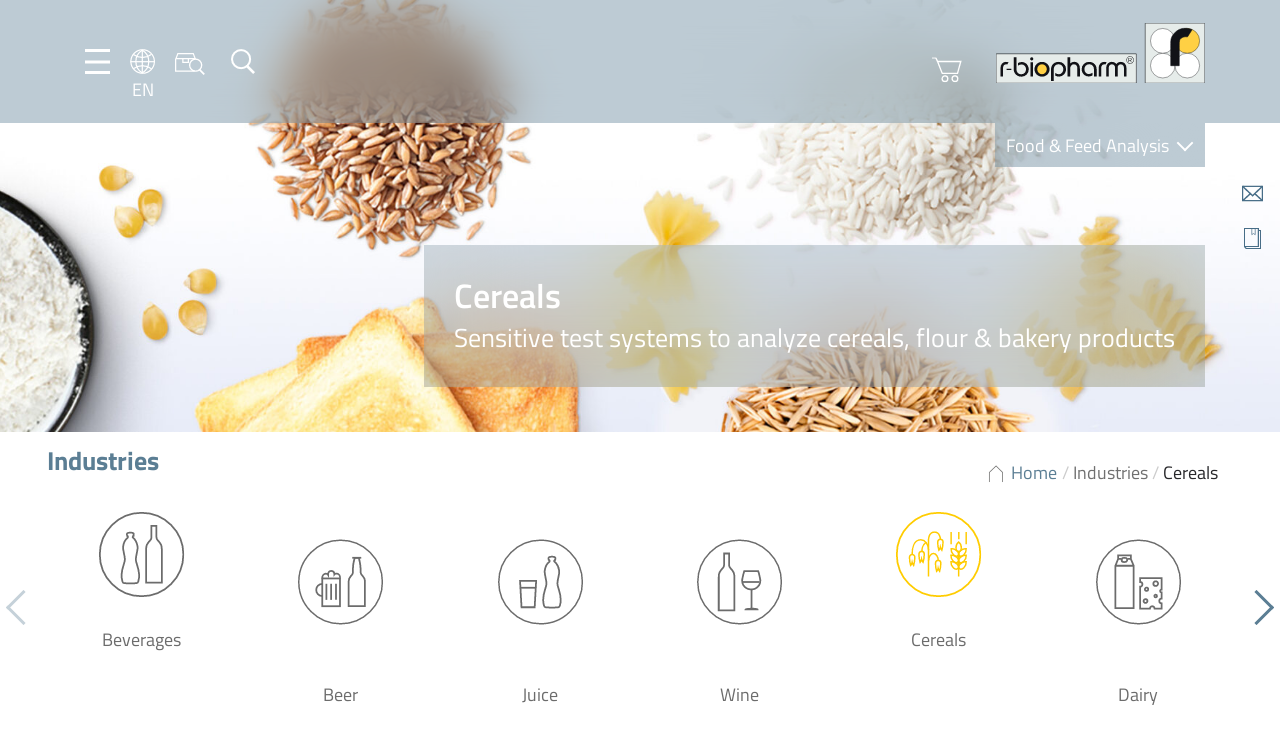

--- FILE ---
content_type: text/html; charset=UTF-8
request_url: https://food.r-biopharm.com/industries/cereals/?_rt=M3wxfHA4MHwxNjg2MzM3MzE3&_rt_nonce=34ab166cc0
body_size: 60737
content:
<!DOCTYPE html>
<html dir="ltr" lang="en-US" prefix="og: https://ogp.me/ns#">

<head>
    <meta charset="UTF-8" />
    <meta name="viewport" content="width=device-width, initial-scale=1.0, maximum-scale=1.0, user-scalable=0">

    <link rel="apple-touch-icon" sizes="180x180" href="https://food.r-biopharm.com/wp-content/themes/rbio-theme-food-facelift22/assets/webapp/apple-touch-icon.png">
    <link rel="icon" type="image/png" sizes="32x32" href="https://food.r-biopharm.com/wp-content/themes/rbio-theme-food-facelift22/assets/webapp/favicon-32x32.png">
    <link rel="icon" type="image/png" sizes="16x16" href="https://food.r-biopharm.com/wp-content/themes/rbio-theme-food-facelift22/assets/webapp/favicon-16x16.png">
    <link rel="manifest" href="https://food.r-biopharm.com/wp-content/themes/rbio-theme-food-facelift22/assets/webapp/site.webmanifest">

    <!-- START wp_head() -->
    <title>Cereals - Food &amp; Feed Analysis</title>

		<!-- All in One SEO 4.9.3 - aioseo.com -->
	<meta name="description" content="Cereals and cereal products Cereals play a fundamental and multifaceted role in human diets globally. Cereals are important as energy sources, fiber sources, protein sources, and sources of vitamins and minerals. Cereals are the staple food in many cultures and the foundations of meals all around the globe - from rice to wheat and maize." />
	<meta name="robots" content="max-image-preview:large" />
	<link rel="canonical" href="https://food.r-biopharm.com/industries/cereals/" />
	<meta name="generator" content="All in One SEO (AIOSEO) 4.9.3" />
		<meta property="og:locale" content="en_US" />
		<meta property="og:site_name" content="Food &amp; Feed Analysis -" />
		<meta property="og:type" content="article" />
		<meta property="og:title" content="Cereals - Food &amp; Feed Analysis" />
		<meta property="og:description" content="Cereals and cereal products Cereals play a fundamental and multifaceted role in human diets globally. Cereals are important as energy sources, fiber sources, protein sources, and sources of vitamins and minerals. Cereals are the staple food in many cultures and the foundations of meals all around the globe - from rice to wheat and maize." />
		<meta property="og:url" content="https://food.r-biopharm.com/industries/cereals/" />
		<meta property="article:published_time" content="2017-05-09T14:38:29+00:00" />
		<meta property="article:modified_time" content="2025-01-16T13:08:02+00:00" />
		<meta name="twitter:card" content="summary_large_image" />
		<meta name="twitter:title" content="Cereals - Food &amp; Feed Analysis" />
		<meta name="twitter:description" content="Cereals and cereal products Cereals play a fundamental and multifaceted role in human diets globally. Cereals are important as energy sources, fiber sources, protein sources, and sources of vitamins and minerals. Cereals are the staple food in many cultures and the foundations of meals all around the globe - from rice to wheat and maize." />
		<script type="application/ld+json" class="aioseo-schema">
			{"@context":"https:\/\/schema.org","@graph":[{"@type":"BreadcrumbList","@id":"https:\/\/food.r-biopharm.com\/industries\/cereals\/#breadcrumblist","itemListElement":[{"@type":"ListItem","@id":"https:\/\/food.r-biopharm.com#listItem","position":1,"name":"Home","item":"https:\/\/food.r-biopharm.com","nextItem":{"@type":"ListItem","@id":"https:\/\/food.r-biopharm.com\/industries\/#listItem","name":"Industries"}},{"@type":"ListItem","@id":"https:\/\/food.r-biopharm.com\/industries\/#listItem","position":2,"name":"Industries","item":"https:\/\/food.r-biopharm.com\/industries\/","nextItem":{"@type":"ListItem","@id":"https:\/\/food.r-biopharm.com\/industries\/cereals\/#listItem","name":"Cereals"},"previousItem":{"@type":"ListItem","@id":"https:\/\/food.r-biopharm.com#listItem","name":"Home"}},{"@type":"ListItem","@id":"https:\/\/food.r-biopharm.com\/industries\/cereals\/#listItem","position":3,"name":"Cereals","previousItem":{"@type":"ListItem","@id":"https:\/\/food.r-biopharm.com\/industries\/#listItem","name":"Industries"}}]},{"@type":"Organization","@id":"https:\/\/food.r-biopharm.com\/#organization","name":"Food & Feed Analysis","url":"https:\/\/food.r-biopharm.com\/"},{"@type":"WebPage","@id":"https:\/\/food.r-biopharm.com\/industries\/cereals\/#webpage","url":"https:\/\/food.r-biopharm.com\/industries\/cereals\/","name":"Cereals - Food & Feed Analysis","description":"Cereals and cereal products Cereals play a fundamental and multifaceted role in human diets globally. Cereals are important as energy sources, fiber sources, protein sources, and sources of vitamins and minerals. Cereals are the staple food in many cultures and the foundations of meals all around the globe - from rice to wheat and maize.","inLanguage":"en-US","isPartOf":{"@id":"https:\/\/food.r-biopharm.com\/#website"},"breadcrumb":{"@id":"https:\/\/food.r-biopharm.com\/industries\/cereals\/#breadcrumblist"},"datePublished":"2017-05-09T14:38:29+02:00","dateModified":"2025-01-16T14:08:02+01:00"},{"@type":"WebSite","@id":"https:\/\/food.r-biopharm.com\/#website","url":"https:\/\/food.r-biopharm.com\/","name":"Food & Feed Analysis","inLanguage":"en-US","publisher":{"@id":"https:\/\/food.r-biopharm.com\/#organization"}}]}
		</script>
		<!-- All in One SEO -->

<link rel="alternate" hreflang="en-us" href="https://food.r-biopharm.com/industries/cereals/" />
<link rel="alternate" hreflang="de-de" href="https://food.r-biopharm.com/de/industrie/getreide/" />
<link rel="alternate" hreflang="fr-fr" href="https://food.r-biopharm.com/fr/secteurs-industriels/cereales/" />
<link rel="alternate" hreflang="it-it" href="https://food.r-biopharm.com/it/settori-di-competenza/cereali/" />
<link rel="alternate" hreflang="es-es" href="https://food.r-biopharm.com/es/industrias/cereales/" />
<link rel="alternate" hreflang="nl-nl" href="https://food.r-biopharm.com/nl/bedrijfstakken/granen/" />
<link rel="alternate" hreflang="pt-br" href="https://food.r-biopharm.com/pt-br/industrias/cereais/" />
<link rel="alternate" hreflang="x-default" href="https://food.r-biopharm.com/industries/cereals/" />
<meta name="description" content="Quality control of cereals and cereals products for mycotoxins, allergens, gluten, vitamins and other contaminants or ingredients? We offer analytical solutions along the entire food production chain.">
<meta name="robots" content="index, follow, max-snippet:-1, max-image-preview:large, max-video-preview:-1">
<link rel="canonical" href="https://food.r-biopharm.com/industries/cereals/">
<meta property="og:url" content="https://food.r-biopharm.com/industries/cereals/">
<meta property="og:site_name" content="Food &amp; Feed Analysis">
<meta property="og:locale" content="en_US">
<meta property="og:locale:alternate" content="de_DE">
<meta property="og:locale:alternate" content="es_ES">
<meta property="og:locale:alternate" content="nl_NL">
<meta property="og:locale:alternate" content="fr_FR">
<meta property="og:locale:alternate" content="it_IT">
<meta property="og:locale:alternate" content="pt_BR">
<meta property="og:type" content="article">
<meta property="article:author" content="">
<meta property="article:publisher" content="">
<meta property="og:title" content="Cereals - Food &amp; Feed Analysis">
<meta property="og:description" content="Quality control of cereals and cereals products for mycotoxins, allergens, gluten, vitamins and other contaminants or ingredients? We offer analytical solutions along the entire food production chain.">
<meta property="fb:pages" content="">
<meta property="fb:admins" content="">
<meta property="fb:app_id" content="">
<meta name="twitter:card" content="summary">
<meta name="twitter:site" content="">
<meta name="twitter:creator" content="">
<meta name="twitter:title" content="Cereals - Food &amp; Feed Analysis">
<meta name="twitter:description" content="Quality control of cereals and cereals products for mycotoxins, allergens, gluten, vitamins and other contaminants or ingredients? We offer analytical solutions along the entire food production chain.">
<link rel='dns-prefetch' href='//js.hs-scripts.com' />
<link rel="alternate" title="oEmbed (JSON)" type="application/json+oembed" href="https://food.r-biopharm.com/wp-json/oembed/1.0/embed?url=https%3A%2F%2Ffood.r-biopharm.com%2Findustries%2Fcereals%2F" />
<link rel="alternate" title="oEmbed (XML)" type="text/xml+oembed" href="https://food.r-biopharm.com/wp-json/oembed/1.0/embed?url=https%3A%2F%2Ffood.r-biopharm.com%2Findustries%2Fcereals%2F&#038;format=xml" />
		<!-- This site uses the Google Analytics by MonsterInsights plugin v9.11.1 - Using Analytics tracking - https://www.monsterinsights.com/ -->
							<script src="//www.googletagmanager.com/gtag/js?id=G-W7LLH62SYV"  data-cfasync="false" data-wpfc-render="false" type="text/javascript" async></script>
			<script data-cfasync="false" data-wpfc-render="false" type="text/javascript">
				var mi_version = '9.11.1';
				var mi_track_user = true;
				var mi_no_track_reason = '';
								var MonsterInsightsDefaultLocations = {"page_location":"https:\/\/food.r-biopharm.com\/industries\/cereals\/?q=\/industries\/cereals\/&amp&_rt=M3wxfHA4MHwxNjg2MzM3MzE3&_rt_nonce=34ab166cc0"};
								if ( typeof MonsterInsightsPrivacyGuardFilter === 'function' ) {
					var MonsterInsightsLocations = (typeof MonsterInsightsExcludeQuery === 'object') ? MonsterInsightsPrivacyGuardFilter( MonsterInsightsExcludeQuery ) : MonsterInsightsPrivacyGuardFilter( MonsterInsightsDefaultLocations );
				} else {
					var MonsterInsightsLocations = (typeof MonsterInsightsExcludeQuery === 'object') ? MonsterInsightsExcludeQuery : MonsterInsightsDefaultLocations;
				}

								var disableStrs = [
										'ga-disable-G-W7LLH62SYV',
									];

				/* Function to detect opted out users */
				function __gtagTrackerIsOptedOut() {
					for (var index = 0; index < disableStrs.length; index++) {
						if (document.cookie.indexOf(disableStrs[index] + '=true') > -1) {
							return true;
						}
					}

					return false;
				}

				/* Disable tracking if the opt-out cookie exists. */
				if (__gtagTrackerIsOptedOut()) {
					for (var index = 0; index < disableStrs.length; index++) {
						window[disableStrs[index]] = true;
					}
				}

				/* Opt-out function */
				function __gtagTrackerOptout() {
					for (var index = 0; index < disableStrs.length; index++) {
						document.cookie = disableStrs[index] + '=true; expires=Thu, 31 Dec 2099 23:59:59 UTC; path=/';
						window[disableStrs[index]] = true;
					}
				}

				if ('undefined' === typeof gaOptout) {
					function gaOptout() {
						__gtagTrackerOptout();
					}
				}
								window.dataLayer = window.dataLayer || [];

				window.MonsterInsightsDualTracker = {
					helpers: {},
					trackers: {},
				};
				if (mi_track_user) {
					function __gtagDataLayer() {
						dataLayer.push(arguments);
					}

					function __gtagTracker(type, name, parameters) {
						if (!parameters) {
							parameters = {};
						}

						if (parameters.send_to) {
							__gtagDataLayer.apply(null, arguments);
							return;
						}

						if (type === 'event') {
														parameters.send_to = monsterinsights_frontend.v4_id;
							var hookName = name;
							if (typeof parameters['event_category'] !== 'undefined') {
								hookName = parameters['event_category'] + ':' + name;
							}

							if (typeof MonsterInsightsDualTracker.trackers[hookName] !== 'undefined') {
								MonsterInsightsDualTracker.trackers[hookName](parameters);
							} else {
								__gtagDataLayer('event', name, parameters);
							}
							
						} else {
							__gtagDataLayer.apply(null, arguments);
						}
					}

					__gtagTracker('js', new Date());
					__gtagTracker('set', {
						'developer_id.dZGIzZG': true,
											});
					if ( MonsterInsightsLocations.page_location ) {
						__gtagTracker('set', MonsterInsightsLocations);
					}
										__gtagTracker('config', 'G-W7LLH62SYV', {"forceSSL":"true","link_attribution":"true"} );
										window.gtag = __gtagTracker;										(function () {
						/* https://developers.google.com/analytics/devguides/collection/analyticsjs/ */
						/* ga and __gaTracker compatibility shim. */
						var noopfn = function () {
							return null;
						};
						var newtracker = function () {
							return new Tracker();
						};
						var Tracker = function () {
							return null;
						};
						var p = Tracker.prototype;
						p.get = noopfn;
						p.set = noopfn;
						p.send = function () {
							var args = Array.prototype.slice.call(arguments);
							args.unshift('send');
							__gaTracker.apply(null, args);
						};
						var __gaTracker = function () {
							var len = arguments.length;
							if (len === 0) {
								return;
							}
							var f = arguments[len - 1];
							if (typeof f !== 'object' || f === null || typeof f.hitCallback !== 'function') {
								if ('send' === arguments[0]) {
									var hitConverted, hitObject = false, action;
									if ('event' === arguments[1]) {
										if ('undefined' !== typeof arguments[3]) {
											hitObject = {
												'eventAction': arguments[3],
												'eventCategory': arguments[2],
												'eventLabel': arguments[4],
												'value': arguments[5] ? arguments[5] : 1,
											}
										}
									}
									if ('pageview' === arguments[1]) {
										if ('undefined' !== typeof arguments[2]) {
											hitObject = {
												'eventAction': 'page_view',
												'page_path': arguments[2],
											}
										}
									}
									if (typeof arguments[2] === 'object') {
										hitObject = arguments[2];
									}
									if (typeof arguments[5] === 'object') {
										Object.assign(hitObject, arguments[5]);
									}
									if ('undefined' !== typeof arguments[1].hitType) {
										hitObject = arguments[1];
										if ('pageview' === hitObject.hitType) {
											hitObject.eventAction = 'page_view';
										}
									}
									if (hitObject) {
										action = 'timing' === arguments[1].hitType ? 'timing_complete' : hitObject.eventAction;
										hitConverted = mapArgs(hitObject);
										__gtagTracker('event', action, hitConverted);
									}
								}
								return;
							}

							function mapArgs(args) {
								var arg, hit = {};
								var gaMap = {
									'eventCategory': 'event_category',
									'eventAction': 'event_action',
									'eventLabel': 'event_label',
									'eventValue': 'event_value',
									'nonInteraction': 'non_interaction',
									'timingCategory': 'event_category',
									'timingVar': 'name',
									'timingValue': 'value',
									'timingLabel': 'event_label',
									'page': 'page_path',
									'location': 'page_location',
									'title': 'page_title',
									'referrer' : 'page_referrer',
								};
								for (arg in args) {
																		if (!(!args.hasOwnProperty(arg) || !gaMap.hasOwnProperty(arg))) {
										hit[gaMap[arg]] = args[arg];
									} else {
										hit[arg] = args[arg];
									}
								}
								return hit;
							}

							try {
								f.hitCallback();
							} catch (ex) {
							}
						};
						__gaTracker.create = newtracker;
						__gaTracker.getByName = newtracker;
						__gaTracker.getAll = function () {
							return [];
						};
						__gaTracker.remove = noopfn;
						__gaTracker.loaded = true;
						window['__gaTracker'] = __gaTracker;
					})();
									} else {
										console.log("");
					(function () {
						function __gtagTracker() {
							return null;
						}

						window['__gtagTracker'] = __gtagTracker;
						window['gtag'] = __gtagTracker;
					})();
									}
			</script>
							<!-- / Google Analytics by MonsterInsights -->
		<style id='wp-img-auto-sizes-contain-inline-css' type='text/css'>
img:is([sizes=auto i],[sizes^="auto," i]){contain-intrinsic-size:3000px 1500px}
/*# sourceURL=wp-img-auto-sizes-contain-inline-css */
</style>
<style id='wp-emoji-styles-inline-css' type='text/css'>

	img.wp-smiley, img.emoji {
		display: inline !important;
		border: none !important;
		box-shadow: none !important;
		height: 1em !important;
		width: 1em !important;
		margin: 0 0.07em !important;
		vertical-align: -0.1em !important;
		background: none !important;
		padding: 0 !important;
	}
/*# sourceURL=wp-emoji-styles-inline-css */
</style>
<style id='classic-theme-styles-inline-css' type='text/css'>
/*! This file is auto-generated */
.wp-block-button__link{color:#fff;background-color:#32373c;border-radius:9999px;box-shadow:none;text-decoration:none;padding:calc(.667em + 2px) calc(1.333em + 2px);font-size:1.125em}.wp-block-file__button{background:#32373c;color:#fff;text-decoration:none}
/*# sourceURL=/wp-includes/css/classic-themes.min.css */
</style>
<link rel='stylesheet' id='wp-components-css' href='https://food.r-biopharm.com/wp-includes/css/dist/components/style.min.css?ver=6.9' type='text/css' media='all' />
<link rel='stylesheet' id='wp-preferences-css' href='https://food.r-biopharm.com/wp-includes/css/dist/preferences/style.min.css?ver=6.9' type='text/css' media='all' />
<link rel='stylesheet' id='wp-block-editor-css' href='https://food.r-biopharm.com/wp-includes/css/dist/block-editor/style.min.css?ver=6.9' type='text/css' media='all' />
<link rel='stylesheet' id='popup-maker-block-library-style-css' href='https://food.r-biopharm.com/wp-content/plugins/popup-maker/dist/packages/block-library-style.css?ver=dbea705cfafe089d65f1' type='text/css' media='all' />
<link rel='stylesheet' id='contact-form-7-css' href='https://food.r-biopharm.com/wp-content/plugins/contact-form-7/includes/css/styles.css?ver=6.1.4' type='text/css' media='all' />
<link rel='stylesheet' id='flexy-breadcrumb-css' href='https://food.r-biopharm.com/wp-content/plugins/flexy-breadcrumb/public/css/flexy-breadcrumb-public.css?ver=1.2.1' type='text/css' media='all' />
<link rel='stylesheet' id='flexy-breadcrumb-font-awesome-css' href='https://food.r-biopharm.com/wp-content/plugins/flexy-breadcrumb/public/css/font-awesome.min.css?ver=4.7.0' type='text/css' media='all' />
<link rel='stylesheet' id='wp-easy-events-css' href='https://food.r-biopharm.com/wp-content/plugins/rbio-plugin-wp-easy-events/public/css/wp-easy-events-public.css?ver=1.0.0' type='text/css' media='all' />
<link rel='stylesheet' id='style-master-css' href='https://food.r-biopharm.com/wp-content/themes/rbio-theme-food-facelift22/assets/css/master.min.css?ver=1.04' type='text/css' media='all' />
<link rel='stylesheet' id='swipebox-css' href='https://food.r-biopharm.com/wp-content/themes/rbio-theme-food-facelift22/assets/vendor/swipebox/css/swipebox.min.css?ver=1.04' type='text/css' media='all' />
<link rel='stylesheet' id='pretty-dropdowns-css' href='https://food.r-biopharm.com/wp-content/themes/rbio-theme-food-facelift22/assets/vendor/pretty-dropdowns/prettydropdowns.css?ver=1.04' type='text/css' media='all' />
<link rel='stylesheet' id='tablepress-default-css' href='https://food.r-biopharm.com/wp-content/plugins/tablepress/css/build/default.css?ver=3.2.6' type='text/css' media='all' />
<link rel='stylesheet' id='borlabs-cookie-custom-css' href='https://food.r-biopharm.com/wp-content/cache/borlabs-cookie/1/borlabs-cookie-1-en.css?ver=3.3.23-104' type='text/css' media='all' />
<script type="text/javascript" src="https://food.r-biopharm.com/wp-content/plugins/google-analytics-for-wordpress/assets/js/frontend-gtag.min.js?ver=9.11.1" id="monsterinsights-frontend-script-js" async="async" data-wp-strategy="async"></script>
<script data-cfasync="false" data-wpfc-render="false" type="text/javascript" id='monsterinsights-frontend-script-js-extra'>/* <![CDATA[ */
var monsterinsights_frontend = {"js_events_tracking":"true","download_extensions":"doc,pdf,ppt,zip,xls,docx,pptx,xlsx","inbound_paths":"[{\"path\":\"\\\/go\\\/\",\"label\":\"affiliate\"},{\"path\":\"\\\/recommend\\\/\",\"label\":\"affiliate\"}]","home_url":"https:\/\/food.r-biopharm.com","hash_tracking":"false","v4_id":"G-W7LLH62SYV"};/* ]]> */
</script>
<script type="text/javascript" src="https://food.r-biopharm.com/wp-includes/js/jquery/jquery.min.js?ver=3.7.1" id="jquery-core-js"></script>
<script type="text/javascript" src="https://food.r-biopharm.com/wp-includes/js/jquery/jquery-migrate.min.js?ver=3.4.1" id="jquery-migrate-js"></script>
<script type="text/javascript" src="https://food.r-biopharm.com/wp-content/plugins/rbio-plugin-wp-easy-events/public/js/wp-easy-events-public.js?ver=1.0.0" id="wp-easy-events-js"></script>
<script type="text/javascript" src="https://food.r-biopharm.com/wp-content/plugins/rbio-plugin-wp-easy-events/public/js/jquery.validate.min.js?ver=1.0.0" id="jquery-validate-js"></script>
<script type="text/javascript" src="https://food.r-biopharm.com/wp-content/themes/rbio-theme-food-facelift22/assets/vendor/swipebox/js/jquery.swipebox.min.js?ver=1.04-1.5.1" id="swipebox-js"></script>
<script type="text/javascript" src="https://food.r-biopharm.com/wp-content/themes/rbio-theme-food-facelift22/assets/vendor/micromodal/micromodal.min.js?ver=1.04-0.4.10" id="micromodal-js"></script>
<script type="text/javascript" src="https://food.r-biopharm.com/wp-content/themes/rbio-theme-food-facelift22/assets/vendor/pretty-dropdowns/jquery.prettydropdowns.js?ver=1.04-1.5.1" id="pretty-dropdowns-js"></script>
<script data-no-optimize="1" data-no-minify="1" data-cfasync="false" type="text/javascript" src="https://food.r-biopharm.com/wp-content/cache/borlabs-cookie/1/borlabs-cookie-config-en.json.js?ver=3.3.23-138" id="borlabs-cookie-config-js"></script>
<script data-no-optimize="1" data-no-minify="1" data-cfasync="false" type="text/javascript" src="https://food.r-biopharm.com/wp-content/plugins/borlabs-cookie/assets/javascript/borlabs-cookie-prioritize.min.js?ver=3.3.23" id="borlabs-cookie-prioritize-js"></script>
<link rel="https://api.w.org/" href="https://food.r-biopharm.com/wp-json/" /><link rel="alternate" title="JSON" type="application/json" href="https://food.r-biopharm.com/wp-json/wp/v2/pages/97" /><link rel='shortlink' href='https://food.r-biopharm.com/?p=97' />
<!-- start Simple Custom CSS and JS -->
<style type="text/css">
.block-icons-plus-text .icon-plus-text__row div {
	max-width: 88%;
}

.menu-quickbar p { height: 0;}</style>
<!-- end Simple Custom CSS and JS -->
<!-- start Simple Custom CSS and JS -->
<style type="text/css">
.icon-language__en {
background-image: url(../img/icons/language/icon-language__be.png);
min-width: 2rem;
min-height: 2rem;
display: block;
}</style>
<!-- end Simple Custom CSS and JS -->
<!-- start Simple Custom CSS and JS -->
<style type="text/css">
table td {
  margin-bottom: 2.4rem;
font-size: 1.8rem;
line-height: 2.4rem;
color: #707070;
  padding-top: 2.2rem;
padding-bottom: 2.2rem;
padding-left: 1rem;
padding-right: 1rem;
min-width: 80px;
}

/** dunno what this was for...
tbody td:first-child {
  padding-left:0;
}
**/

table {
	border-collapse: collapse !important;
}

table thead th, .tablepress tfoot th, .tablepress thead th {
background: rgba(112,112,112,0.1);
text-align: left;
color: #707070;
margin: 0;
padding: 0;
}

table td,
table th {
	text-align: left !important;
	text-transform: none;
}

table td {
	border-bottom: 1px solid rgba(108,108,108,0.47) !important;
	border-top: 1px solid rgba(108,108,108,0.47) !important;
	border-left: 3px solid #9AADBF !important;
	border-right: 3px solid #9AADBF !important;
}

tr:first-child th {
	border-top: 0 !important;
}

/*table tr:last-child td {
	border-bottom: 0 !important;
}*/
table tr td:first-child,
table tr th:first-child {
	border-left: 0 !important;
}

table tr td:last-child,
table tr th:last-child {
	border-right: 0 !important;
}

.tablepress .row-hover tr:hover td {
	background-color: #fef9e5;
}

.tablepress .odd td, .tablepress .even td {
	background: none;
}



h2.tablepress-table-name {
	font-size: 18px !important;
	background: #fdca00;
	color: #fff;
	padding: 10px;
	vertical-align: middle;
	margin-bottom: 25px;
	text-align: center;
}

span.tablepress-table-description {
	font-size: 13px;
}

h4.tsubhead {
	font-size: 17px;
	color: #000 !important;
	font-weight: normal;
	text-align: left;
	padding: 3px;
}</style>
<!-- end Simple Custom CSS and JS -->
<!-- start Simple Custom CSS and JS -->
<style type="text/css">
.wpcf7-form input {
	border: 1px solid #5B7E94;
	padding: 1rem;
	color: #707070;
	min-width: 100%;
	margin-bottom: 1rem;
	}

.wpcf7-form textarea {
	border: 1px solid #5B7E94;
	padding: 1.5rem;
	color: #707070;
	min-width: 100%;
	}

input.wpcf7-submit {
background: none;
border: 1px solid #627d92;
color: #627d92;
cursor: pointer;
min-width: initial;
	padding: .5rem 2rem;
}


input.wpcf7-submit:hover {
background: #627d92;
border: 1px solid #627d92;
color: #fff;
cursor: pointer;
}

.wpcf7-form {
padding: 3rem;
background-color: #f5f7f9;
}

span.wpcf7-quiz-label {
margin-bottom: 1rem;
}</style>
<!-- end Simple Custom CSS and JS -->
<!-- start Simple Custom CSS and JS -->
<style type="text/css">
select.facetwp-hierarchy_select.is-disabled {
  display: none;
}

.block-taxonomy__position--content .block__content {
grid-template-columns: repeat(auto-fill, 138px);
}</style>
<!-- end Simple Custom CSS and JS -->
<!-- start Simple Custom CSS and JS -->
<style type="text/css">
.qarad-notice {
	background-color: #f7f7fa;
}

ul.wp-block-list {
	margin: 0 0 2.4rem;
	padding-left: 3rem;
}

/* fixes because of SEO optimisations */

div.block-hero__textbox h1 {
	margin-bottom: 0;
}

span.block__title {
	display: block;
	font-weight: 700;
}

div.footer-bar .row {
	margin-top: 0!important;
}

.facetwp-facet-distri_dropdown {
    min-height: 250px;
}


span {
font-size: 1.8rem;
line-height: 2.4rem;
color: #707070;
}

.accordion__subline p {
	margin-bottom: 0;
}
.product-info__content h3 {
	font-size: 2rem;
}

h2.product_title {
font-family: "Titillium Web",sans-serif;
font-size: 2.6rem!important;
color: #5b7e94;
margin-bottom: 2rem;
	font-weight: 700;
	line-height: 3.9rem;
}

h2.block__title, h4.block__title, h3.block__title {
	font-weight: 700;
}

h5, h6 {
	line-height: 2.4rem;
	margin: 0;
	color: #707070;
	font-size: 1.8rem;
	font-weight:600;
}

div.column--50 > .width--50 {
	width: 100%;
} 

o.tax-eventtype .box-image {
	height: 20rem;
}

/* Image alignments */

img.alignright, .wp-block-image .alignright {
float: right;
margin: 0 0 2rem 2rem;
}

img.alignleft, .wp-block-image .alignleft {
float: left;
margin: 0 2rem 2rem 0;
}

.wp-block-image.alignwide {
	margin: 0 0 2rem 0;
}

img.size-full {
	margin-bottom: 2rem;
}

figure.aligncenter img {
	margin-left: auto;
	margin-right: auto;
}


.wp-block-gallery, .block-micromodal-button {
	margin-bottom: 2rem;
}

/*.wp-block-gallery.has-nested-images.columns-5 figure.wp-block-image:not(#individual-image) {
width: calc(20% - var(--wp--style--unstable-gallery-gap, 16px)*0.8);
}
*/

.post_meta a, .post_meta {
	color: #6c6c6c;
		font-size: 1.6rem;
}

fieldset .hs_technologies_cf7 {
	display:none!important;
}


.product-info__content .box-image__caption {
	position: relative;
}


/* slightly transparent fallback for Firefox (not supporting backdrop-filter) */
@supports not ((-webkit-backdrop-filter: none) or (backdrop-filter: none)) {
.block-hero .block-hero__textbox::before {
  background: #5b7e94;
  opacity: 57%;
  }
}

/** New product switch banner styling **/

body.is_new_product h1.page-title {
            position: relative;
        }

        body.is_new_product .block-hero__textbox h1::before {
            position: absolute;
            top: -40px;
            font-family: 'Titillium Web';
            font-size: 0.6em;
            background-color: #fdcd00;
            color: #fff;
            font-weight: 600;
            padding: 0px 6px;
        }


        html:lang(en-US) body.is_new_product .block-hero__textbox h1::before {
            content: 'New';
        }

        html:lang(de-DE) body.is_new_product .block-hero__textbox h1::before {
            content: 'Neu';
        }

        html:lang(fr-FR) body.is_new_product .block-hero__textbox h1::before {
            content: 'Nouveau';
        }

        html:lang(es-ES) body.is_new_product .block-hero__textbox h1::before {
            content: 'Nuevo';
        }

        html:lang(it-IT) body.is_new_product .block-hero__textbox h1::before {
            content: 'Nuovo';
        }

        html:lang(nl-NL) body.is_new_product .block-hero__textbox h1::before {
            content: 'Nieuw';
        }

/** End of new product styling **/


.column--75 .column--50 iframe {
	width: 100%;
}

.single-products .footer-bar .row {
	margin-top: 0;
}

@media (max-width: 680px) {
.block-postteaser.width--50 {
width: 100%	
}
}

.swiper-button-next, .swiper-container-rtl .swiper-button-prev {
right: -3rem;

}

.swiper-button-prev, .swiper-container-rtl .swiper-button-next {
left: -3rem;

}

.row--wide .column--25, .row--full .column--25 {
	min-width: 280px;
}

/** Featured product **/

.block-productteaser .box-image__image {
	max-height: 250px;
}

/** Suchfeld an diversen Stellen - 404, Searchpage **/

#s {
border: 1px solid #5b7e94;
padding: 2rem;
color: #707070;
margin-bottom: 2rem;
width: 100%;
}

input:focus,
select:focus,
textarea:focus,
button:focus {
    outline: none;
}

#searchsubmit {
border: 1px solid #5B7E94;
color: #5B7E94;
text-decoration: none;
background: transparent;
cursor: pointer;
padding: 0 0.5rem;
font-size: 2rem;
display: inline-block;
}

#searchsubmit:hover {
	color: #fff;
	background: #5B7E94;
}

.error404 .block-recentposts {
	background-color: #fff;
}

button[data-micromodal-trigger="request-information-modal"] {
	float:right;
}

.block-hero .block-hero__textbox {
	max-width: 80rem;
}

@media (max-width: 1000px) {
.menu-left {
gap: 0.8rem;
}
}

.menu-searchbar button {
	padding: 0;
}

@media (min-width: 680px) {
.home .block-hero {
	min-width: 57rem;
}
}
	
@media (max-width: 680px) {
	.menu-shop {
	display: none;	
}
	.block-hero .block-hero__textbox {
	margin-left: 1rem;
	right: 1rem;
}
}
.block-highlights-carousel {
	background: inherit;
	background-color: inherit;
}

.block-highlights-carousel .block__content .button:hover {
	color: #fff;
		background: #5B7E94;
}

/** Wegen deutscher Sprache... **/

.block-news__menu {
	min-width: 26rem;
}
/** Staffelpreise bei Produktseiten **/


table.discount-quantity {
	width: auto;
	float: right;
}

table.discount-quantity tr {
	border-bottom:  2px solid #AFB8BE;
	border-top: 2px solid #AFB8BE;
}

table.discount-quantity td {
	color: #707070;
	font-size: 2rem;
	text-align: left;
	padding: 1rem 2rem;
}

table.discount-quantity td:first-child {
border-right: 3px solid #55768d;
}

table.discount-quantity thead td {
font-size: 1.8rem;
font-weight: 600;
}

p.has-background {
	padding: 2rem;
}

form.add-to-cart .art_no {
	padding: .7rem;
	margin-right: 1rem; 
}


/** ACF Fields / Formulare Webshop **/

.acf-field .acf-label label {
	font-size: 1.8rem;
font-family: 'Titillium Web', sans-serif;
font-weight: 600;
line-height: 2.4rem;
color: #707070;
}

.af-input input {
border: 1px solid #5B7E94;
padding: 2rem;
color: #707070;
margin-bottom: 2rem;
width: 100%;
}

.acf-input select {
appearance: none;
border: 1px solid #5B7E94;
position: relative;
color: #707070;
	padding-right: 4rem!important;
background-color: #fff;
background-image: url(https://food.r-biopharm.com/wp-content/themes/r-biopharm_2021/assets/img/icons/blue/icon-arrow--down.svg);
background-position: right center;
background-repeat: no-repeat;
background-size: 10% 40%;
}

/** Footer Karte und Social **/

div.widget-footer__1 {margin-bottom: 2rem;}

div.widget-footer .wp-block-social-links path {
	fill: #fff;
}

.wp-block-social-links li {
	list-style: none;
}

.footer .card {
        position: relative;
        display: inline-block;
    }
.footer .card .img-top {
        display: none;
        position: absolute;
        top: 0;
        left: 0;
        z-index: 99;
    }

.footer .card:hover .img-top {
        display: inline;
}

/** Ende Footer Karte und Social **/

/** Mediabereich / Rbiomedia Styling **/

.rbiomedia__results--cards .card {
	max-height: 29rem;
	aspect-ratio: 2 / 3;
}

.rbiomedia__results--cards .card-image__image {
	max-height: 29rem;
	aspect-ratio: 2 / 3;
}


.single-post .row--narrow, .single-products .row--narrow {
	gap: 2rem;
}

.rbiomedia__results--cards .card-image__image {
  border: solid 1px;
}

.facetwp-facet {margin-bottom: 0!important;}

.margin-bottom--1 {
  padding-bottom: 0!important;
}

.column .block-taxonomy__position--content {
  padding-top: 0;
}

.block-tabs__area .block-tabs__content {
	padding-bottom: .1rem;
}

/*.block-tabs__content p:last-of-type {
  margin-bottom: 0;
}*/

h2, h3, h4, h5, h6 {
  margin-bottom: 1rem;
}

/* Default WP Button - Bitte auch so dass er im Backend entsprechend angezeigt wird ;-) */
.reset_filters .wp-block-button__link {
padding: 2rem!important;
}


  
/* Default WP Button - Bitte auch so dass er im Backend entsprechend angezeigt wird ;-) */
.wp-block-button .wp-block-button__link {
border: 1px solid #5B7E94;
color: #5B7E94;
text-decoration: none;
background: transparent;
cursor: pointer;
padding: 0 0.5rem;
font-size: 2rem;
display: inline-block;
	border-radius: 0;
}

.wp-block-button .wp-block-button__link:hover {
  background: #5B7E94;
  color: #fff;
}

.wp-block-buttons {
  margin-bottom: 4rem;
}

/* Anpassungen featured video / Post teaser block */

div.block-featuredvideo, .column--75 div.block-postteaser {
padding: 1rem;
background-color: #d4dce4;
margin-bottom: 2rem;
}

.block-featuredvideo h3, .column--75 .block-postteaser h4 {
  margin: 2rem 0 1rem 0;
  font-size: 2rem;
}

.block-featuredvideo.row, .column--75 .block-postteaser.row {
  gap: 2rem;
}

.column--25 .width--50 {
	width: initial;
    margin-right: 0;
}

main .column--25 h3 {
	font-family: 'Titillium Web', sans-serif;
	font-size: 2.6rem;
	color: #5B7E94;
	line-height: 1.5;
}

div.row ul li ul {
	margin-bottom: 0;
}

/* Anpassungen featured content block  */

div.block-featuredcontent {
padding: 2rem;
background-color: #d4dce4;
margin-bottom: 2rem;
}

.block-featuredcontent .button {
  background: #5b5a5e;
  border: 1px solid #5b5a5e;
  padding: 0.5rem 2rem;
  color: #fff;
  cursor: pointer;
}

.block-featuredcontent .button:hover{
  background: #fff;
  color: #5b5a5e;
  cursor: pointer;
}

.block-featuredcontent__button {
  padding-top: 5rem;
}

.block-featuredcontent h3 {
  margin: 0 0 1rem 0;
  font-size: 2.4rem;
}

.block-featuredcontent__image {
  width: 40%;
}

.block-featuredcontent__content {
  width: 55%;
}

/* -- > Anpassungen featured content block Ende */

.nolink > a {
  cursor: default;
}

.row--narrow,  {
  padding: 3.2rem 4.7rem;
}

div.tax_description p, div.tax_description  {
  font-size: 2rem;
  line-height: 2.8rem;
  color: #707070;
}

div.tax_description strong {
  color: #707070;
}





/* In der Vorlage ist unter dem ausgeklappten Akkordion auch ein Abstand deshalb lieber den aus der secttion weg und direkt über den Content */

.accordion .accordion__checkbox ~ .accordion__content {
  margin-top: 2rem;
}

.accordion__section {
  margin-bottom: 0;
}

/* Tabellen */
.block-productportfolio table tbody td {
  border-right: 3px solid #9AADBF;
}

.product-info__table tr th {
  font-weight: normal;
}

.product-info__table tr td:first-child {
    color: #666666;
}

div.accordion__content .button--loadmore {
margin-bottom: 2rem;
  /* wollte den Button auch noch wie in der Vorlage nach rechts schieben mit float: right, aber dann sind automatisch alle Accordions offen, das müsstest du noch machen  */
}

/* Produktseite */
.product-info__content h2 {
  font-size: 2rem;
}


h3.box-image__headline {
  font-size: 1.9rem!important;
  line-height: 2.7rem;
}

/* .product-info__image .box-image__caption .box-image__icon svg * {
  fill: #fff;
}/*

/* Breadcrumbs */

.fbc-items span {font-family: 'Titillium Web', sans-serif;}

.fbc-page .fbc-wrap .fbc-items li.active span {
  color: #5B7E94;
  font-size: 1.8rem!important;
}

.block-taxonomy .fbc-page .fbc-wrap .fbc-items li a {
  font-weight: 300;
  font-size: 1.8rem!important;
    text-decoration: none;
}

.fbc-page .fbc-wrap .fbc-items li {
    font-size: 1.8rem!important;
}

ol.fbc-items li:first-child a:before {
	position: absolute;
    content: " ";
    background-image: url(https://food.r-biopharm.com/wp-content/uploads/Breadcrumb_Home-18.png);
    background-repeat: no-repeat;
	height:18px;
	width: 16px;
	left: 40px;
	top: 33px;
}</style>
<!-- end Simple Custom CSS and JS -->
<style type="text/css">
#wpadminbar .quicklinks #wp-admin-bar-tikemp_impresonate_user ul li .ab-item{height:auto}#wpadminbar .quicklinks #wp-admin-bar-tikemp_impresonate_user #tikemp_username{height:22px;font-size:13px !important;padding:2px;width:145px;border-radius:2px !important;float:left;box-sizing:border-box !important;line-height: 10px;}#tikemp_search{width:auto;box-sizing:border-box}#tikemp_search_submit{height:22px;padding:2px;line-height:1.1;font-size:13px !important;border:0 !important;float:right;background-color:#fff !important;border-radius:2px !important;width:74px;box-sizing:border-box;color:#000 !important;}#tikemp_usearch_result{width:100%;max-height: 320px;overflow-y: auto;margin-top:10px;float:left;}#tikemp_usearch_form{width: 226px}#tikemp_recent_users{width:100%;float:left;}form#tikemp_usearch_form input[type="text"]{background-color:#fff !important;}#tikemp_settings_wrap{width: 100%;float:left;border-top:1px solid #ccc;}#wpadminbar .quicklinks .menupop ul li a, #wpadminbar .quicklinks .menupop.hover ul li a {color: #b4b9be;}
</style>
	<script>
		var tikemp_ajax_url = "https://food.r-biopharm.com/wp-admin/admin-ajax.php";
	</script>
	
            <style type="text/css">              
                
                /* Background color */
                .fbc-page .fbc-wrap .fbc-items {
                    background-color: #edeff0;
                }
                /* Items font size */
                .fbc-page .fbc-wrap .fbc-items li {
                    font-size: 16px;
                }
                
                /* Items' link color */
                .fbc-page .fbc-wrap .fbc-items li a {
                    color: #337ab7;                    
                }
                
                /* Seprator color */
                .fbc-page .fbc-wrap .fbc-items li .fbc-separator {
                    color: #cccccc;
                }
                
                /* Active item & end-text color */
                .fbc-page .fbc-wrap .fbc-items li.active span,
                .fbc-page .fbc-wrap .fbc-items li .fbc-end-text {
                    color: #27272a;
                    font-size: 16px;
                }
            </style>

            			<!-- DO NOT COPY THIS SNIPPET! Start of Page Analytics Tracking for HubSpot WordPress plugin v11.3.37-->
			<script class="hsq-set-content-id" data-content-id="standard-page">
				var _hsq = _hsq || [];
				_hsq.push(["setContentType", "standard-page"]);
			</script>
			<!-- DO NOT COPY THIS SNIPPET! End of Page Analytics Tracking for HubSpot WordPress plugin -->
			    <meta name="theme-color" content="#92A4AB">
    <meta name="generator" content="WPML ver:4.8.6 stt:38,1,4,3,27,43,2;" />
<script data-borlabs-cookie-script-blocker-ignore>
if ('0' === '1' && ('0' === '1' || '1' === '1')) {
    window['gtag_enable_tcf_support'] = true;
}
window.dataLayer = window.dataLayer || [];
if (typeof gtag !== 'function') {
    function gtag() {
        dataLayer.push(arguments);
    }
}
gtag('set', 'developer_id.dYjRjMm', true);
if ('0' === '1' || '1' === '1') {
    if (window.BorlabsCookieGoogleConsentModeDefaultSet !== true) {
        let getCookieValue = function (name) {
            return document.cookie.match('(^|;)\\s*' + name + '\\s*=\\s*([^;]+)')?.pop() || '';
        };
        let cookieValue = getCookieValue('borlabs-cookie-gcs');
        let consentsFromCookie = {};
        if (cookieValue !== '') {
            consentsFromCookie = JSON.parse(decodeURIComponent(cookieValue));
        }
        let defaultValues = {
            'ad_storage': 'denied',
            'ad_user_data': 'denied',
            'ad_personalization': 'denied',
            'analytics_storage': 'denied',
            'functionality_storage': 'denied',
            'personalization_storage': 'denied',
            'security_storage': 'denied',
            'wait_for_update': 500,
        };
        gtag('consent', 'default', { ...defaultValues, ...consentsFromCookie });
    }
    window.BorlabsCookieGoogleConsentModeDefaultSet = true;
    let borlabsCookieConsentChangeHandler = function () {
        window.dataLayer = window.dataLayer || [];
        if (typeof gtag !== 'function') { function gtag(){dataLayer.push(arguments);} }

        let getCookieValue = function (name) {
            return document.cookie.match('(^|;)\\s*' + name + '\\s*=\\s*([^;]+)')?.pop() || '';
        };
        let cookieValue = getCookieValue('borlabs-cookie-gcs');
        let consentsFromCookie = {};
        if (cookieValue !== '') {
            consentsFromCookie = JSON.parse(decodeURIComponent(cookieValue));
        }

        consentsFromCookie.analytics_storage = BorlabsCookie.Consents.hasConsent('google-analytics') ? 'granted' : 'denied';

        BorlabsCookie.CookieLibrary.setCookie(
            'borlabs-cookie-gcs',
            JSON.stringify(consentsFromCookie),
            BorlabsCookie.Settings.automaticCookieDomainAndPath.value ? '' : BorlabsCookie.Settings.cookieDomain.value,
            BorlabsCookie.Settings.cookiePath.value,
            BorlabsCookie.Cookie.getPluginCookie().expires,
            BorlabsCookie.Settings.cookieSecure.value,
            BorlabsCookie.Settings.cookieSameSite.value
        );
    }
    document.addEventListener('borlabs-cookie-consent-saved', borlabsCookieConsentChangeHandler);
    document.addEventListener('borlabs-cookie-handle-unblock', borlabsCookieConsentChangeHandler);
}
if ('0' === '1') {
    gtag("js", new Date());
    gtag("config", "UA-4276609-15", {"anonymize_ip": true});

    (function (w, d, s, i) {
        var f = d.getElementsByTagName(s)[0],
            j = d.createElement(s);
        j.async = true;
        j.src =
            "https://www.googletagmanager.com/gtag/js?id=" + i;
        f.parentNode.insertBefore(j, f);
    })(window, document, "script", "UA-4276609-15");
}
</script><script>
window.dataLayer = window.dataLayer || [];
if (typeof gtag !== 'function') { function gtag(){dataLayer.push(arguments);} }
if('%%consentMode%%' === '1') {
    gtag('consent', 'default', {
       'ad_storage': 'denied',
       'analytics_storage': 'denied'
    });
    gtag("js", new Date());
    gtag("config", "%%trackingId%%", { "anonymize_ip": true });

    (function (w, d, s, i) {
    var f = d.getElementsByTagName(s)[0],
        j = d.createElement(s);
    j.async = true;
    j.src =
        "https://www.googletagmanager.com/gtag/js?id=" + i;
    f.parentNode.insertBefore(j, f);
    })(window, document, "script", "%%trackingId%%");
}
</script>    <script>
    (function($) {

        $(document).on('facetwp-loaded', function() {

            $('.rb_facetwp_placeholder').remove();
            if( FWP.facets.analytes_fselect ) {
                if( FWP.facets.analytes_fselect.length == 0 ) {
                    $('.finder_parameter_box').append( '<div class="rb_facetwp_placeholder">Choose analyte first please</div>' );
                }
            }

        });

        $(document).on('click', '.reset_filters a', function() {
            FWP.reset()
        });

    })(jQuery);
    </script>
        <!-- ENDE wp_head() -->

<style id='wp-block-button-inline-css' type='text/css'>
.wp-block-button__link{align-content:center;box-sizing:border-box;cursor:pointer;display:inline-block;height:100%;text-align:center;word-break:break-word}.wp-block-button__link.aligncenter{text-align:center}.wp-block-button__link.alignright{text-align:right}:where(.wp-block-button__link){border-radius:9999px;box-shadow:none;padding:calc(.667em + 2px) calc(1.333em + 2px);text-decoration:none}.wp-block-button[style*=text-decoration] .wp-block-button__link{text-decoration:inherit}.wp-block-buttons>.wp-block-button.has-custom-width{max-width:none}.wp-block-buttons>.wp-block-button.has-custom-width .wp-block-button__link{width:100%}.wp-block-buttons>.wp-block-button.has-custom-font-size .wp-block-button__link{font-size:inherit}.wp-block-buttons>.wp-block-button.wp-block-button__width-25{width:calc(25% - var(--wp--style--block-gap, .5em)*.75)}.wp-block-buttons>.wp-block-button.wp-block-button__width-50{width:calc(50% - var(--wp--style--block-gap, .5em)*.5)}.wp-block-buttons>.wp-block-button.wp-block-button__width-75{width:calc(75% - var(--wp--style--block-gap, .5em)*.25)}.wp-block-buttons>.wp-block-button.wp-block-button__width-100{flex-basis:100%;width:100%}.wp-block-buttons.is-vertical>.wp-block-button.wp-block-button__width-25{width:25%}.wp-block-buttons.is-vertical>.wp-block-button.wp-block-button__width-50{width:50%}.wp-block-buttons.is-vertical>.wp-block-button.wp-block-button__width-75{width:75%}.wp-block-button.is-style-squared,.wp-block-button__link.wp-block-button.is-style-squared{border-radius:0}.wp-block-button.no-border-radius,.wp-block-button__link.no-border-radius{border-radius:0!important}:root :where(.wp-block-button .wp-block-button__link.is-style-outline),:root :where(.wp-block-button.is-style-outline>.wp-block-button__link){border:2px solid;padding:.667em 1.333em}:root :where(.wp-block-button .wp-block-button__link.is-style-outline:not(.has-text-color)),:root :where(.wp-block-button.is-style-outline>.wp-block-button__link:not(.has-text-color)){color:currentColor}:root :where(.wp-block-button .wp-block-button__link.is-style-outline:not(.has-background)),:root :where(.wp-block-button.is-style-outline>.wp-block-button__link:not(.has-background)){background-color:initial;background-image:none}
/*# sourceURL=https://food.r-biopharm.com/wp-includes/blocks/button/style.min.css */
</style>
<style id='wp-block-heading-inline-css' type='text/css'>
h1:where(.wp-block-heading).has-background,h2:where(.wp-block-heading).has-background,h3:where(.wp-block-heading).has-background,h4:where(.wp-block-heading).has-background,h5:where(.wp-block-heading).has-background,h6:where(.wp-block-heading).has-background{padding:1.25em 2.375em}h1.has-text-align-left[style*=writing-mode]:where([style*=vertical-lr]),h1.has-text-align-right[style*=writing-mode]:where([style*=vertical-rl]),h2.has-text-align-left[style*=writing-mode]:where([style*=vertical-lr]),h2.has-text-align-right[style*=writing-mode]:where([style*=vertical-rl]),h3.has-text-align-left[style*=writing-mode]:where([style*=vertical-lr]),h3.has-text-align-right[style*=writing-mode]:where([style*=vertical-rl]),h4.has-text-align-left[style*=writing-mode]:where([style*=vertical-lr]),h4.has-text-align-right[style*=writing-mode]:where([style*=vertical-rl]),h5.has-text-align-left[style*=writing-mode]:where([style*=vertical-lr]),h5.has-text-align-right[style*=writing-mode]:where([style*=vertical-rl]),h6.has-text-align-left[style*=writing-mode]:where([style*=vertical-lr]),h6.has-text-align-right[style*=writing-mode]:where([style*=vertical-rl]){rotate:180deg}
/*# sourceURL=https://food.r-biopharm.com/wp-includes/blocks/heading/style.min.css */
</style>
<style id='wp-block-list-inline-css' type='text/css'>
ol,ul{box-sizing:border-box}:root :where(.wp-block-list.has-background){padding:1.25em 2.375em}
/*# sourceURL=https://food.r-biopharm.com/wp-includes/blocks/list/style.min.css */
</style>
<style id='wp-block-buttons-inline-css' type='text/css'>
.wp-block-buttons{box-sizing:border-box}.wp-block-buttons.is-vertical{flex-direction:column}.wp-block-buttons.is-vertical>.wp-block-button:last-child{margin-bottom:0}.wp-block-buttons>.wp-block-button{display:inline-block;margin:0}.wp-block-buttons.is-content-justification-left{justify-content:flex-start}.wp-block-buttons.is-content-justification-left.is-vertical{align-items:flex-start}.wp-block-buttons.is-content-justification-center{justify-content:center}.wp-block-buttons.is-content-justification-center.is-vertical{align-items:center}.wp-block-buttons.is-content-justification-right{justify-content:flex-end}.wp-block-buttons.is-content-justification-right.is-vertical{align-items:flex-end}.wp-block-buttons.is-content-justification-space-between{justify-content:space-between}.wp-block-buttons.aligncenter{text-align:center}.wp-block-buttons:not(.is-content-justification-space-between,.is-content-justification-right,.is-content-justification-left,.is-content-justification-center) .wp-block-button.aligncenter{margin-left:auto;margin-right:auto;width:100%}.wp-block-buttons[style*=text-decoration] .wp-block-button,.wp-block-buttons[style*=text-decoration] .wp-block-button__link{text-decoration:inherit}.wp-block-buttons.has-custom-font-size .wp-block-button__link{font-size:inherit}.wp-block-buttons .wp-block-button__link{width:100%}.wp-block-button.aligncenter{text-align:center}
/*# sourceURL=https://food.r-biopharm.com/wp-includes/blocks/buttons/style.min.css */
</style>
<style id='wp-block-paragraph-inline-css' type='text/css'>
.is-small-text{font-size:.875em}.is-regular-text{font-size:1em}.is-large-text{font-size:2.25em}.is-larger-text{font-size:3em}.has-drop-cap:not(:focus):first-letter{float:left;font-size:8.4em;font-style:normal;font-weight:100;line-height:.68;margin:.05em .1em 0 0;text-transform:uppercase}body.rtl .has-drop-cap:not(:focus):first-letter{float:none;margin-left:.1em}p.has-drop-cap.has-background{overflow:hidden}:root :where(p.has-background){padding:1.25em 2.375em}:where(p.has-text-color:not(.has-link-color)) a{color:inherit}p.has-text-align-left[style*="writing-mode:vertical-lr"],p.has-text-align-right[style*="writing-mode:vertical-rl"]{rotate:180deg}
/*# sourceURL=https://food.r-biopharm.com/wp-includes/blocks/paragraph/style.min.css */
</style>
<style id='wp-block-social-links-inline-css' type='text/css'>
.wp-block-social-links{background:none;box-sizing:border-box;margin-left:0;padding-left:0;padding-right:0;text-indent:0}.wp-block-social-links .wp-social-link a,.wp-block-social-links .wp-social-link a:hover{border-bottom:0;box-shadow:none;text-decoration:none}.wp-block-social-links .wp-social-link svg{height:1em;width:1em}.wp-block-social-links .wp-social-link span:not(.screen-reader-text){font-size:.65em;margin-left:.5em;margin-right:.5em}.wp-block-social-links.has-small-icon-size{font-size:16px}.wp-block-social-links,.wp-block-social-links.has-normal-icon-size{font-size:24px}.wp-block-social-links.has-large-icon-size{font-size:36px}.wp-block-social-links.has-huge-icon-size{font-size:48px}.wp-block-social-links.aligncenter{display:flex;justify-content:center}.wp-block-social-links.alignright{justify-content:flex-end}.wp-block-social-link{border-radius:9999px;display:block}@media not (prefers-reduced-motion){.wp-block-social-link{transition:transform .1s ease}}.wp-block-social-link{height:auto}.wp-block-social-link a{align-items:center;display:flex;line-height:0}.wp-block-social-link:hover{transform:scale(1.1)}.wp-block-social-links .wp-block-social-link.wp-social-link{display:inline-block;margin:0;padding:0}.wp-block-social-links .wp-block-social-link.wp-social-link .wp-block-social-link-anchor,.wp-block-social-links .wp-block-social-link.wp-social-link .wp-block-social-link-anchor svg,.wp-block-social-links .wp-block-social-link.wp-social-link .wp-block-social-link-anchor:active,.wp-block-social-links .wp-block-social-link.wp-social-link .wp-block-social-link-anchor:hover,.wp-block-social-links .wp-block-social-link.wp-social-link .wp-block-social-link-anchor:visited{color:currentColor;fill:currentColor}:where(.wp-block-social-links:not(.is-style-logos-only)) .wp-social-link{background-color:#f0f0f0;color:#444}:where(.wp-block-social-links:not(.is-style-logos-only)) .wp-social-link-amazon{background-color:#f90;color:#fff}:where(.wp-block-social-links:not(.is-style-logos-only)) .wp-social-link-bandcamp{background-color:#1ea0c3;color:#fff}:where(.wp-block-social-links:not(.is-style-logos-only)) .wp-social-link-behance{background-color:#0757fe;color:#fff}:where(.wp-block-social-links:not(.is-style-logos-only)) .wp-social-link-bluesky{background-color:#0a7aff;color:#fff}:where(.wp-block-social-links:not(.is-style-logos-only)) .wp-social-link-codepen{background-color:#1e1f26;color:#fff}:where(.wp-block-social-links:not(.is-style-logos-only)) .wp-social-link-deviantart{background-color:#02e49b;color:#fff}:where(.wp-block-social-links:not(.is-style-logos-only)) .wp-social-link-discord{background-color:#5865f2;color:#fff}:where(.wp-block-social-links:not(.is-style-logos-only)) .wp-social-link-dribbble{background-color:#e94c89;color:#fff}:where(.wp-block-social-links:not(.is-style-logos-only)) .wp-social-link-dropbox{background-color:#4280ff;color:#fff}:where(.wp-block-social-links:not(.is-style-logos-only)) .wp-social-link-etsy{background-color:#f45800;color:#fff}:where(.wp-block-social-links:not(.is-style-logos-only)) .wp-social-link-facebook{background-color:#0866ff;color:#fff}:where(.wp-block-social-links:not(.is-style-logos-only)) .wp-social-link-fivehundredpx{background-color:#000;color:#fff}:where(.wp-block-social-links:not(.is-style-logos-only)) .wp-social-link-flickr{background-color:#0461dd;color:#fff}:where(.wp-block-social-links:not(.is-style-logos-only)) .wp-social-link-foursquare{background-color:#e65678;color:#fff}:where(.wp-block-social-links:not(.is-style-logos-only)) .wp-social-link-github{background-color:#24292d;color:#fff}:where(.wp-block-social-links:not(.is-style-logos-only)) .wp-social-link-goodreads{background-color:#eceadd;color:#382110}:where(.wp-block-social-links:not(.is-style-logos-only)) .wp-social-link-google{background-color:#ea4434;color:#fff}:where(.wp-block-social-links:not(.is-style-logos-only)) .wp-social-link-gravatar{background-color:#1d4fc4;color:#fff}:where(.wp-block-social-links:not(.is-style-logos-only)) .wp-social-link-instagram{background-color:#f00075;color:#fff}:where(.wp-block-social-links:not(.is-style-logos-only)) .wp-social-link-lastfm{background-color:#e21b24;color:#fff}:where(.wp-block-social-links:not(.is-style-logos-only)) .wp-social-link-linkedin{background-color:#0d66c2;color:#fff}:where(.wp-block-social-links:not(.is-style-logos-only)) .wp-social-link-mastodon{background-color:#3288d4;color:#fff}:where(.wp-block-social-links:not(.is-style-logos-only)) .wp-social-link-medium{background-color:#000;color:#fff}:where(.wp-block-social-links:not(.is-style-logos-only)) .wp-social-link-meetup{background-color:#f6405f;color:#fff}:where(.wp-block-social-links:not(.is-style-logos-only)) .wp-social-link-patreon{background-color:#000;color:#fff}:where(.wp-block-social-links:not(.is-style-logos-only)) .wp-social-link-pinterest{background-color:#e60122;color:#fff}:where(.wp-block-social-links:not(.is-style-logos-only)) .wp-social-link-pocket{background-color:#ef4155;color:#fff}:where(.wp-block-social-links:not(.is-style-logos-only)) .wp-social-link-reddit{background-color:#ff4500;color:#fff}:where(.wp-block-social-links:not(.is-style-logos-only)) .wp-social-link-skype{background-color:#0478d7;color:#fff}:where(.wp-block-social-links:not(.is-style-logos-only)) .wp-social-link-snapchat{background-color:#fefc00;color:#fff;stroke:#000}:where(.wp-block-social-links:not(.is-style-logos-only)) .wp-social-link-soundcloud{background-color:#ff5600;color:#fff}:where(.wp-block-social-links:not(.is-style-logos-only)) .wp-social-link-spotify{background-color:#1bd760;color:#fff}:where(.wp-block-social-links:not(.is-style-logos-only)) .wp-social-link-telegram{background-color:#2aabee;color:#fff}:where(.wp-block-social-links:not(.is-style-logos-only)) .wp-social-link-threads{background-color:#000;color:#fff}:where(.wp-block-social-links:not(.is-style-logos-only)) .wp-social-link-tiktok{background-color:#000;color:#fff}:where(.wp-block-social-links:not(.is-style-logos-only)) .wp-social-link-tumblr{background-color:#011835;color:#fff}:where(.wp-block-social-links:not(.is-style-logos-only)) .wp-social-link-twitch{background-color:#6440a4;color:#fff}:where(.wp-block-social-links:not(.is-style-logos-only)) .wp-social-link-twitter{background-color:#1da1f2;color:#fff}:where(.wp-block-social-links:not(.is-style-logos-only)) .wp-social-link-vimeo{background-color:#1eb7ea;color:#fff}:where(.wp-block-social-links:not(.is-style-logos-only)) .wp-social-link-vk{background-color:#4680c2;color:#fff}:where(.wp-block-social-links:not(.is-style-logos-only)) .wp-social-link-wordpress{background-color:#3499cd;color:#fff}:where(.wp-block-social-links:not(.is-style-logos-only)) .wp-social-link-whatsapp{background-color:#25d366;color:#fff}:where(.wp-block-social-links:not(.is-style-logos-only)) .wp-social-link-x{background-color:#000;color:#fff}:where(.wp-block-social-links:not(.is-style-logos-only)) .wp-social-link-yelp{background-color:#d32422;color:#fff}:where(.wp-block-social-links:not(.is-style-logos-only)) .wp-social-link-youtube{background-color:red;color:#fff}:where(.wp-block-social-links.is-style-logos-only) .wp-social-link{background:none}:where(.wp-block-social-links.is-style-logos-only) .wp-social-link svg{height:1.25em;width:1.25em}:where(.wp-block-social-links.is-style-logos-only) .wp-social-link-amazon{color:#f90}:where(.wp-block-social-links.is-style-logos-only) .wp-social-link-bandcamp{color:#1ea0c3}:where(.wp-block-social-links.is-style-logos-only) .wp-social-link-behance{color:#0757fe}:where(.wp-block-social-links.is-style-logos-only) .wp-social-link-bluesky{color:#0a7aff}:where(.wp-block-social-links.is-style-logos-only) .wp-social-link-codepen{color:#1e1f26}:where(.wp-block-social-links.is-style-logos-only) .wp-social-link-deviantart{color:#02e49b}:where(.wp-block-social-links.is-style-logos-only) .wp-social-link-discord{color:#5865f2}:where(.wp-block-social-links.is-style-logos-only) .wp-social-link-dribbble{color:#e94c89}:where(.wp-block-social-links.is-style-logos-only) .wp-social-link-dropbox{color:#4280ff}:where(.wp-block-social-links.is-style-logos-only) .wp-social-link-etsy{color:#f45800}:where(.wp-block-social-links.is-style-logos-only) .wp-social-link-facebook{color:#0866ff}:where(.wp-block-social-links.is-style-logos-only) .wp-social-link-fivehundredpx{color:#000}:where(.wp-block-social-links.is-style-logos-only) .wp-social-link-flickr{color:#0461dd}:where(.wp-block-social-links.is-style-logos-only) .wp-social-link-foursquare{color:#e65678}:where(.wp-block-social-links.is-style-logos-only) .wp-social-link-github{color:#24292d}:where(.wp-block-social-links.is-style-logos-only) .wp-social-link-goodreads{color:#382110}:where(.wp-block-social-links.is-style-logos-only) .wp-social-link-google{color:#ea4434}:where(.wp-block-social-links.is-style-logos-only) .wp-social-link-gravatar{color:#1d4fc4}:where(.wp-block-social-links.is-style-logos-only) .wp-social-link-instagram{color:#f00075}:where(.wp-block-social-links.is-style-logos-only) .wp-social-link-lastfm{color:#e21b24}:where(.wp-block-social-links.is-style-logos-only) .wp-social-link-linkedin{color:#0d66c2}:where(.wp-block-social-links.is-style-logos-only) .wp-social-link-mastodon{color:#3288d4}:where(.wp-block-social-links.is-style-logos-only) .wp-social-link-medium{color:#000}:where(.wp-block-social-links.is-style-logos-only) .wp-social-link-meetup{color:#f6405f}:where(.wp-block-social-links.is-style-logos-only) .wp-social-link-patreon{color:#000}:where(.wp-block-social-links.is-style-logos-only) .wp-social-link-pinterest{color:#e60122}:where(.wp-block-social-links.is-style-logos-only) .wp-social-link-pocket{color:#ef4155}:where(.wp-block-social-links.is-style-logos-only) .wp-social-link-reddit{color:#ff4500}:where(.wp-block-social-links.is-style-logos-only) .wp-social-link-skype{color:#0478d7}:where(.wp-block-social-links.is-style-logos-only) .wp-social-link-snapchat{color:#fff;stroke:#000}:where(.wp-block-social-links.is-style-logos-only) .wp-social-link-soundcloud{color:#ff5600}:where(.wp-block-social-links.is-style-logos-only) .wp-social-link-spotify{color:#1bd760}:where(.wp-block-social-links.is-style-logos-only) .wp-social-link-telegram{color:#2aabee}:where(.wp-block-social-links.is-style-logos-only) .wp-social-link-threads{color:#000}:where(.wp-block-social-links.is-style-logos-only) .wp-social-link-tiktok{color:#000}:where(.wp-block-social-links.is-style-logos-only) .wp-social-link-tumblr{color:#011835}:where(.wp-block-social-links.is-style-logos-only) .wp-social-link-twitch{color:#6440a4}:where(.wp-block-social-links.is-style-logos-only) .wp-social-link-twitter{color:#1da1f2}:where(.wp-block-social-links.is-style-logos-only) .wp-social-link-vimeo{color:#1eb7ea}:where(.wp-block-social-links.is-style-logos-only) .wp-social-link-vk{color:#4680c2}:where(.wp-block-social-links.is-style-logos-only) .wp-social-link-whatsapp{color:#25d366}:where(.wp-block-social-links.is-style-logos-only) .wp-social-link-wordpress{color:#3499cd}:where(.wp-block-social-links.is-style-logos-only) .wp-social-link-x{color:#000}:where(.wp-block-social-links.is-style-logos-only) .wp-social-link-yelp{color:#d32422}:where(.wp-block-social-links.is-style-logos-only) .wp-social-link-youtube{color:red}.wp-block-social-links.is-style-pill-shape .wp-social-link{width:auto}:root :where(.wp-block-social-links .wp-social-link a){padding:.25em}:root :where(.wp-block-social-links.is-style-logos-only .wp-social-link a){padding:0}:root :where(.wp-block-social-links.is-style-pill-shape .wp-social-link a){padding-left:.6666666667em;padding-right:.6666666667em}.wp-block-social-links:not(.has-icon-color):not(.has-icon-background-color) .wp-social-link-snapchat .wp-block-social-link-label{color:#000}
/*# sourceURL=https://food.r-biopharm.com/wp-includes/blocks/social-links/style.min.css */
</style>
<style id='global-styles-inline-css' type='text/css'>
:root{--wp--preset--aspect-ratio--square: 1;--wp--preset--aspect-ratio--4-3: 4/3;--wp--preset--aspect-ratio--3-4: 3/4;--wp--preset--aspect-ratio--3-2: 3/2;--wp--preset--aspect-ratio--2-3: 2/3;--wp--preset--aspect-ratio--16-9: 16/9;--wp--preset--aspect-ratio--9-16: 9/16;--wp--preset--color--black: #000000;--wp--preset--color--cyan-bluish-gray: #abb8c3;--wp--preset--color--white: #ffffff;--wp--preset--color--pale-pink: #f78da7;--wp--preset--color--vivid-red: #cf2e2e;--wp--preset--color--luminous-vivid-orange: #ff6900;--wp--preset--color--luminous-vivid-amber: #fcb900;--wp--preset--color--light-green-cyan: #7bdcb5;--wp--preset--color--vivid-green-cyan: #00d084;--wp--preset--color--pale-cyan-blue: #8ed1fc;--wp--preset--color--vivid-cyan-blue: #0693e3;--wp--preset--color--vivid-purple: #9b51e0;--wp--preset--gradient--vivid-cyan-blue-to-vivid-purple: linear-gradient(135deg,rgb(6,147,227) 0%,rgb(155,81,224) 100%);--wp--preset--gradient--light-green-cyan-to-vivid-green-cyan: linear-gradient(135deg,rgb(122,220,180) 0%,rgb(0,208,130) 100%);--wp--preset--gradient--luminous-vivid-amber-to-luminous-vivid-orange: linear-gradient(135deg,rgb(252,185,0) 0%,rgb(255,105,0) 100%);--wp--preset--gradient--luminous-vivid-orange-to-vivid-red: linear-gradient(135deg,rgb(255,105,0) 0%,rgb(207,46,46) 100%);--wp--preset--gradient--very-light-gray-to-cyan-bluish-gray: linear-gradient(135deg,rgb(238,238,238) 0%,rgb(169,184,195) 100%);--wp--preset--gradient--cool-to-warm-spectrum: linear-gradient(135deg,rgb(74,234,220) 0%,rgb(151,120,209) 20%,rgb(207,42,186) 40%,rgb(238,44,130) 60%,rgb(251,105,98) 80%,rgb(254,248,76) 100%);--wp--preset--gradient--blush-light-purple: linear-gradient(135deg,rgb(255,206,236) 0%,rgb(152,150,240) 100%);--wp--preset--gradient--blush-bordeaux: linear-gradient(135deg,rgb(254,205,165) 0%,rgb(254,45,45) 50%,rgb(107,0,62) 100%);--wp--preset--gradient--luminous-dusk: linear-gradient(135deg,rgb(255,203,112) 0%,rgb(199,81,192) 50%,rgb(65,88,208) 100%);--wp--preset--gradient--pale-ocean: linear-gradient(135deg,rgb(255,245,203) 0%,rgb(182,227,212) 50%,rgb(51,167,181) 100%);--wp--preset--gradient--electric-grass: linear-gradient(135deg,rgb(202,248,128) 0%,rgb(113,206,126) 100%);--wp--preset--gradient--midnight: linear-gradient(135deg,rgb(2,3,129) 0%,rgb(40,116,252) 100%);--wp--preset--font-size--small: 13px;--wp--preset--font-size--medium: 20px;--wp--preset--font-size--large: 36px;--wp--preset--font-size--x-large: 42px;--wp--preset--spacing--20: 0.44rem;--wp--preset--spacing--30: 0.67rem;--wp--preset--spacing--40: 1rem;--wp--preset--spacing--50: 1.5rem;--wp--preset--spacing--60: 2.25rem;--wp--preset--spacing--70: 3.38rem;--wp--preset--spacing--80: 5.06rem;--wp--preset--shadow--natural: 6px 6px 9px rgba(0, 0, 0, 0.2);--wp--preset--shadow--deep: 12px 12px 50px rgba(0, 0, 0, 0.4);--wp--preset--shadow--sharp: 6px 6px 0px rgba(0, 0, 0, 0.2);--wp--preset--shadow--outlined: 6px 6px 0px -3px rgb(255, 255, 255), 6px 6px rgb(0, 0, 0);--wp--preset--shadow--crisp: 6px 6px 0px rgb(0, 0, 0);}:where(.is-layout-flex){gap: 0.5em;}:where(.is-layout-grid){gap: 0.5em;}body .is-layout-flex{display: flex;}.is-layout-flex{flex-wrap: wrap;align-items: center;}.is-layout-flex > :is(*, div){margin: 0;}body .is-layout-grid{display: grid;}.is-layout-grid > :is(*, div){margin: 0;}:where(.wp-block-columns.is-layout-flex){gap: 2em;}:where(.wp-block-columns.is-layout-grid){gap: 2em;}:where(.wp-block-post-template.is-layout-flex){gap: 1.25em;}:where(.wp-block-post-template.is-layout-grid){gap: 1.25em;}.has-black-color{color: var(--wp--preset--color--black) !important;}.has-cyan-bluish-gray-color{color: var(--wp--preset--color--cyan-bluish-gray) !important;}.has-white-color{color: var(--wp--preset--color--white) !important;}.has-pale-pink-color{color: var(--wp--preset--color--pale-pink) !important;}.has-vivid-red-color{color: var(--wp--preset--color--vivid-red) !important;}.has-luminous-vivid-orange-color{color: var(--wp--preset--color--luminous-vivid-orange) !important;}.has-luminous-vivid-amber-color{color: var(--wp--preset--color--luminous-vivid-amber) !important;}.has-light-green-cyan-color{color: var(--wp--preset--color--light-green-cyan) !important;}.has-vivid-green-cyan-color{color: var(--wp--preset--color--vivid-green-cyan) !important;}.has-pale-cyan-blue-color{color: var(--wp--preset--color--pale-cyan-blue) !important;}.has-vivid-cyan-blue-color{color: var(--wp--preset--color--vivid-cyan-blue) !important;}.has-vivid-purple-color{color: var(--wp--preset--color--vivid-purple) !important;}.has-black-background-color{background-color: var(--wp--preset--color--black) !important;}.has-cyan-bluish-gray-background-color{background-color: var(--wp--preset--color--cyan-bluish-gray) !important;}.has-white-background-color{background-color: var(--wp--preset--color--white) !important;}.has-pale-pink-background-color{background-color: var(--wp--preset--color--pale-pink) !important;}.has-vivid-red-background-color{background-color: var(--wp--preset--color--vivid-red) !important;}.has-luminous-vivid-orange-background-color{background-color: var(--wp--preset--color--luminous-vivid-orange) !important;}.has-luminous-vivid-amber-background-color{background-color: var(--wp--preset--color--luminous-vivid-amber) !important;}.has-light-green-cyan-background-color{background-color: var(--wp--preset--color--light-green-cyan) !important;}.has-vivid-green-cyan-background-color{background-color: var(--wp--preset--color--vivid-green-cyan) !important;}.has-pale-cyan-blue-background-color{background-color: var(--wp--preset--color--pale-cyan-blue) !important;}.has-vivid-cyan-blue-background-color{background-color: var(--wp--preset--color--vivid-cyan-blue) !important;}.has-vivid-purple-background-color{background-color: var(--wp--preset--color--vivid-purple) !important;}.has-black-border-color{border-color: var(--wp--preset--color--black) !important;}.has-cyan-bluish-gray-border-color{border-color: var(--wp--preset--color--cyan-bluish-gray) !important;}.has-white-border-color{border-color: var(--wp--preset--color--white) !important;}.has-pale-pink-border-color{border-color: var(--wp--preset--color--pale-pink) !important;}.has-vivid-red-border-color{border-color: var(--wp--preset--color--vivid-red) !important;}.has-luminous-vivid-orange-border-color{border-color: var(--wp--preset--color--luminous-vivid-orange) !important;}.has-luminous-vivid-amber-border-color{border-color: var(--wp--preset--color--luminous-vivid-amber) !important;}.has-light-green-cyan-border-color{border-color: var(--wp--preset--color--light-green-cyan) !important;}.has-vivid-green-cyan-border-color{border-color: var(--wp--preset--color--vivid-green-cyan) !important;}.has-pale-cyan-blue-border-color{border-color: var(--wp--preset--color--pale-cyan-blue) !important;}.has-vivid-cyan-blue-border-color{border-color: var(--wp--preset--color--vivid-cyan-blue) !important;}.has-vivid-purple-border-color{border-color: var(--wp--preset--color--vivid-purple) !important;}.has-vivid-cyan-blue-to-vivid-purple-gradient-background{background: var(--wp--preset--gradient--vivid-cyan-blue-to-vivid-purple) !important;}.has-light-green-cyan-to-vivid-green-cyan-gradient-background{background: var(--wp--preset--gradient--light-green-cyan-to-vivid-green-cyan) !important;}.has-luminous-vivid-amber-to-luminous-vivid-orange-gradient-background{background: var(--wp--preset--gradient--luminous-vivid-amber-to-luminous-vivid-orange) !important;}.has-luminous-vivid-orange-to-vivid-red-gradient-background{background: var(--wp--preset--gradient--luminous-vivid-orange-to-vivid-red) !important;}.has-very-light-gray-to-cyan-bluish-gray-gradient-background{background: var(--wp--preset--gradient--very-light-gray-to-cyan-bluish-gray) !important;}.has-cool-to-warm-spectrum-gradient-background{background: var(--wp--preset--gradient--cool-to-warm-spectrum) !important;}.has-blush-light-purple-gradient-background{background: var(--wp--preset--gradient--blush-light-purple) !important;}.has-blush-bordeaux-gradient-background{background: var(--wp--preset--gradient--blush-bordeaux) !important;}.has-luminous-dusk-gradient-background{background: var(--wp--preset--gradient--luminous-dusk) !important;}.has-pale-ocean-gradient-background{background: var(--wp--preset--gradient--pale-ocean) !important;}.has-electric-grass-gradient-background{background: var(--wp--preset--gradient--electric-grass) !important;}.has-midnight-gradient-background{background: var(--wp--preset--gradient--midnight) !important;}.has-small-font-size{font-size: var(--wp--preset--font-size--small) !important;}.has-medium-font-size{font-size: var(--wp--preset--font-size--medium) !important;}.has-large-font-size{font-size: var(--wp--preset--font-size--large) !important;}.has-x-large-font-size{font-size: var(--wp--preset--font-size--x-large) !important;}
/*# sourceURL=global-styles-inline-css */
</style>
<style id='core-block-supports-inline-css' type='text/css'>
.wp-container-core-social-links-is-layout-fdcfc74e{justify-content:flex-start;}
/*# sourceURL=core-block-supports-inline-css */
</style>
</head>

<body class="wp-singular page-template-default page page-id-97 page-child parent-pageid-38 wp-theme-rbio-theme-food-facelift22 multilanguage user_">

    <header class="header">
        <div class="header-bar">
            <div class="menu-left">
                <div id="button-menu" class="icon icon-menu"><span></span><span></span><span></span></div>
                
<label class="menu-toggle menu-language">
    <input class="menu-toggle__checkbox" type="checkbox"/>
    <div class="menu-toggle__button icon icon-language--white"></div>
    <span class="current-language">en</span>
    <ul class="menu-toggle__content">
    <li><a href="https://food.r-biopharm.com/nl/bedrijfstakken/granen/"><i class="icon icon-flag lang-flag__nl"><img src="https://food.r-biopharm.com/wp-content/plugins/sitepress-multilingual-cms/res/flags/nl.png" alt="nl"></i><span class="lang-name">nl</span></a></li><li><a href="https://food.r-biopharm.com/industries/cereals/"><i class="icon icon-flag lang-flag__en"><img src="https://food.r-biopharm.com/wp-content/plugins/sitepress-multilingual-cms/res/flags/en.png" alt="en"></i><span class="lang-name">en</span></a></li><li><a href="https://food.r-biopharm.com/fr/secteurs-industriels/cereales/"><i class="icon icon-flag lang-flag__fr"><img src="https://food.r-biopharm.com/wp-content/plugins/sitepress-multilingual-cms/res/flags/fr.png" alt="fr"></i><span class="lang-name">fr</span></a></li><li><a href="https://food.r-biopharm.com/de/industrie/getreide/"><i class="icon icon-flag lang-flag__de"><img src="https://food.r-biopharm.com/wp-content/plugins/sitepress-multilingual-cms/res/flags/de.png" alt="de"></i><span class="lang-name">de</span></a></li><li><a href="https://food.r-biopharm.com/it/settori-di-competenza/cereali/"><i class="icon icon-flag lang-flag__it"><img src="https://food.r-biopharm.com/wp-content/plugins/sitepress-multilingual-cms/res/flags/it.png" alt="it"></i><span class="lang-name">it</span></a></li><li><a href="https://food.r-biopharm.com/pt-br/industrias/cereais/"><i class="icon icon-flag lang-flag__pt-br"><img src="https://food.r-biopharm.com/wp-content/plugins/sitepress-multilingual-cms/res/flags/pt-br.png" alt="pt-br"></i><span class="lang-name">pt-br</span></a></li><li><a href="https://food.r-biopharm.com/es/industrias/cereales/"><i class="icon icon-flag lang-flag__es"><img src="https://food.r-biopharm.com/wp-content/plugins/sitepress-multilingual-cms/res/flags/es.png" alt="es"></i><span class="lang-name">es</span></a></li>    </ul>
</label>
<a href="https://food.r-biopharm.com/product-finder/" class="tooltip">
    <i class="icon icon-product-search"></i>
    <span class="tooltip__flag">Product Finder</span>
</a>
<form role="search" class="menu-search-form" method="get" action="https://food.r-biopharm.com/">
    <input class="" type="search" name="s" value="" title="Search for:">
    <button type="submit"><div class="icon icon-search--white"></div></button>
</form>
            </div>
            <div class="menu-right">
                <div class="menu-shop">
                    <div class="menu-cart menu-drop-down">

    <a href="https://shop.r-biopharm.com/" class="" title="Go to R-Biopharm Webshop">
        <i class="icon icon-cart"></i>
    </a>

</div>

                </div>
                <a href="https://food.r-biopharm.com" class="header-logo"><img src="https://food.r-biopharm.com/wp-content/themes/rbio-theme-food-facelift22/assets/img/r-biopharm_logo.svg" alt="Logo - R-Biopharm"></a>
            </div>
        </div>

        <nav class="menu-main"><ul id="menu-main-en" class="menu-main__level-01"><li id="menu-item-315217" class="menu-item menu-item-type-post_type menu-item-object-page menu-item-has-children menu-item-315217"><a href="https://food.r-biopharm.com/analytes/">Analytes</a>
		<ul class="menu-main__level-02">
	<li id="menu-item-137" class="menu-item menu-item-type-post_type menu-item-object-page menu-item-137"><a href="https://food.r-biopharm.com/analytes/constituents/">Constituents</a></li>
	<li id="menu-item-138" class="menu-item menu-item-type-post_type menu-item-object-page menu-item-138"><a href="https://food.r-biopharm.com/analytes/food-adulteration/">Food adulteration</a></li>
	<li id="menu-item-139" class="menu-item menu-item-type-post_type menu-item-object-page menu-item-139"><a href="https://food.r-biopharm.com/analytes/food-allergens/">Food allergens</a></li>
	<li id="menu-item-140" class="menu-item menu-item-type-post_type menu-item-object-page menu-item-140"><a href="https://food.r-biopharm.com/analytes/genetically-modified-organisms/">Genetically modified organisms</a></li>
	<li id="menu-item-141" class="menu-item menu-item-type-post_type menu-item-object-page menu-item-141"><a href="https://food.r-biopharm.com/analytes/microbiology/">Microbiology</a></li>
	<li id="menu-item-142" class="menu-item menu-item-type-post_type menu-item-object-page menu-item-142"><a href="https://food.r-biopharm.com/analytes/mycotoxins/">Mycotoxins</a></li>
	<li id="menu-item-143" class="menu-item menu-item-type-post_type menu-item-object-page menu-item-143"><a href="https://food.r-biopharm.com/analytes/residues/">Residues and contaminants</a></li>
	<li id="menu-item-144" class="menu-item menu-item-type-post_type menu-item-object-page menu-item-144"><a href="https://food.r-biopharm.com/analytes/vitamins/">Vitamins</a></li>
</ul>
</li>
<li id="menu-item-144413" class="menu-item menu-item-type-post_type menu-item-object-page current-page-ancestor current-menu-ancestor current-menu-parent current-page-parent current_page_parent current_page_ancestor menu-item-has-children menu-item-144413"><a href="https://food.r-biopharm.com/industries/">Industries</a>
		<ul class="menu-main__level-02">
	<li id="menu-item-145033" class="menu-item menu-item-type-post_type menu-item-object-page menu-item-has-children menu-item-145033"><a href="https://food.r-biopharm.com/industries/beverages/">Beverages</a>
			<ul class="menu-main__level-03">
		<li id="menu-item-145042" class="menu-item menu-item-type-post_type menu-item-object-page menu-item-145042"><a href="https://food.r-biopharm.com/industries/beer-analysis/">Beer analysis</a></li>
		<li id="menu-item-144604" class="menu-item menu-item-type-post_type menu-item-object-page menu-item-144604"><a href="https://food.r-biopharm.com/industries/juice-analysis/">Juice analysis</a></li>
		<li id="menu-item-296294" class="menu-item menu-item-type-post_type menu-item-object-page menu-item-296294"><a href="https://food.r-biopharm.com/industries/wine-analysis/">Wine analysis</a></li>
	</ul>
</li>
	<li id="menu-item-145034" class="menu-item menu-item-type-post_type menu-item-object-page current-menu-item page_item page-item-97 current_page_item menu-item-145034"><a href="https://food.r-biopharm.com/industries/cereals/" aria-current="page">Cereals</a></li>
	<li id="menu-item-145035" class="menu-item menu-item-type-post_type menu-item-object-page menu-item-145035"><a href="https://food.r-biopharm.com/industries/dairy/">Dairy</a></li>
	<li id="menu-item-145036" class="menu-item menu-item-type-post_type menu-item-object-page menu-item-145036"><a href="https://food.r-biopharm.com/industries/fruits-spices-and-nuts/">Fruits, spices and nuts</a></li>
	<li id="menu-item-145037" class="menu-item menu-item-type-post_type menu-item-object-page menu-item-145037"><a href="https://food.r-biopharm.com/industries/meat/">Meat</a></li>
	<li id="menu-item-144606" class="menu-item menu-item-type-post_type menu-item-object-page menu-item-144606"><a href="https://food.r-biopharm.com/industries/prepared-foods/">Prepared foods</a></li>
	<li id="menu-item-144607" class="menu-item menu-item-type-post_type menu-item-object-page menu-item-144607"><a href="https://food.r-biopharm.com/industries/seafood/">Seafood</a></li>
	<li id="menu-item-145040" class="menu-item menu-item-type-post_type menu-item-object-page menu-item-145040"><a href="https://food.r-biopharm.com/industries/testing-laboratories/">Testing laboratories</a></li>
</ul>
</li>
<li id="menu-item-62" class="menu-item menu-item-type-post_type menu-item-object-page menu-item-62"><a href="https://food.r-biopharm.com/news/">News</a></li>
<li id="menu-item-143628" class="menu-item menu-item-type-post_type_archive menu-item-object-r-biomedia menu-item-has-children menu-item-143628"><a href="https://food.r-biopharm.com/r-biomedia/">R-BioMedia</a>
		<ul class="menu-main__level-02">
	<li id="menu-item-315212" class="menu-item menu-item-type-taxonomy menu-item-object-mediatype menu-item-315212"><a href="https://food.r-biopharm.com/mediatype/product-videos/">Product videos</a></li>
	<li id="menu-item-315213" class="menu-item menu-item-type-taxonomy menu-item-object-mediatype menu-item-315213"><a href="https://food.r-biopharm.com/mediatype/r-biotube/">R-BioTube videos</a></li>
	<li id="menu-item-315214" class="menu-item menu-item-type-taxonomy menu-item-object-mediatype menu-item-315214"><a href="https://food.r-biopharm.com/mediatype/flyer/">Flyer</a></li>
	<li id="menu-item-315215" class="menu-item menu-item-type-taxonomy menu-item-object-mediatype menu-item-315215"><a href="https://food.r-biopharm.com/mediatype/infographics/">Infographics</a></li>
	<li id="menu-item-315216" class="menu-item menu-item-type-taxonomy menu-item-object-mediatype menu-item-315216"><a href="https://food.r-biopharm.com/mediatype/videotrainings/">Videotrainings</a></li>
	<li id="menu-item-335894" class="menu-item menu-item-type-taxonomy menu-item-object-mediatype menu-item-335894"><a href="https://food.r-biopharm.com/mediatype/podcasts/">Podcasts</a></li>
</ul>
</li>
<li id="menu-item-299996" class="menu-item menu-item-type-post_type_archive menu-item-object-rb_event menu-item-has-children menu-item-299996"><a href="https://food.r-biopharm.com/events/">Events</a>
		<ul class="menu-main__level-02">
	<li id="menu-item-315208" class="menu-item menu-item-type-taxonomy menu-item-object-eventtype menu-item-315208"><a href="https://food.r-biopharm.com/eventtype/fairs-and-conferences/">Fairs and conferences</a></li>
	<li id="menu-item-315209" class="menu-item menu-item-type-taxonomy menu-item-object-eventtype menu-item-315209"><a href="https://food.r-biopharm.com/eventtype/online-seminar/">Online seminar</a></li>
	<li id="menu-item-315210" class="menu-item menu-item-type-taxonomy menu-item-object-eventtype menu-item-315210"><a href="https://food.r-biopharm.com/eventtype/workshops/">Workshops</a></li>
</ul>
</li>
<li id="menu-item-297820" class="menu-item menu-item-type-post_type menu-item-object-page menu-item-297820"><a href="https://food.r-biopharm.com/highlights/">Highlights</a></li>
</ul></nav>
        <div class="menu-quickbar">
            
<label class="block-toggle-content">

    <input class="block-toggle-content__checkbox" type="checkbox" />

    
        
        
            <a class="block-toggle-content__button" href="https://food.r-biopharm.com/contact/" target="" class="button">
                                    <i class="icon box-image__icon"><svg xmlns="http://www.w3.org/2000/svg" width="25.467" height="18.824" viewBox="0 0 25.467 18.824"><g transform="translate(-456.246 -134.54)"><rect width="23.967" height="17.324" transform="translate(456.996 135.29)" fill="none" stroke="#476d87" stroke-width="1.5"/><path d="M72.24,4738.361H72.3m-24.093-.612.194.188m23.58,16.941-8.884-8.138m-14.5,8.138,9.243-8.467" transform="translate(408.793 -4602.458)" fill="none" stroke="#476d87" stroke-width="1.8"/><path d="M48.2,4737.729l12.1,11.322,11.939-11.416" transform="translate(408.793 -4602.439)" fill="none" stroke="#476d87" stroke-width="1.8"/></g></svg></i>
                            </a>

            <div class="block-toggle-content__content">
                Contact            </div>

        
    
</label>

<label class="block-toggle-content">

    <input class="block-toggle-content__checkbox" type="checkbox" />

    
        
        
            <a class="block-toggle-content__button" href="https://food.r-biopharm.com/product-catalogue/" target="_blank" class="button">
                                    <i class="icon box-image__icon"><svg xmlns="http://www.w3.org/2000/svg" width="24.625" height="30.589" viewBox="0 0 24.625 30.589"><g transform="translate(-457.188 -169.709)"><path d="M193.218,110.784v-2.868H171.595v27.622l-.017.012.017.019v.068h.059l2.489,2.851.054-.041v.058H196.2V110.784Zm-20.094-1.324h18.564v24.634H173.125Zm21.549,27.5H175.18l-1.191-1.324h19.23V112.328h1.455Z" transform="translate(285.61 61.793)" fill="#476d87"/><path d="M299.066,116.463v8.931l2.492-1.69,2.539,1.737v-8.978Z" transform="translate(169.404 54.048)" fill="none" stroke="#476d87" stroke-width="1"/></g></svg></i>
                            </a>

            <div class="block-toggle-content__content">
                Product catalogue            </div>

        
    
</label>
        </div>

        <div class="menu-division"><ul id="menu-division" class="accordion"><li id="menu-item-143627" class="menu-item menu-item-type-post_type menu-item-object-page menu-item-home menu-item-143627"><a href="https://food.r-biopharm.com/">Food &#038; Feed Analysis</a></li>
<li id="menu-item-143392" class="menu-item menu-item-type-custom menu-item-object-custom menu-item-143392"><a href="https://clinical.r-biopharm.com">Clinical Diagnostics</a></li>
<li id="menu-item-143393" class="menu-item menu-item-type-custom menu-item-object-custom menu-item-143393"><a href="https://r-biopharm.com">R-Biopharm AG</a></li>
<li id="menu-item-143391" class="menu-item menu-item-type-custom menu-item-object-custom menu-item-143391"><a href="https://nutrition-care.de/en">Nutrition Care</a></li>
</ul></div>
    </header>

<main>
    <!-- hero image from block -->
<div class="acf-block block-hero term-slug-- term- ">

    <img decoding="async" class="block-hero__image" src="https://food.r-biopharm.com/wp-content/uploads/2021-11_Getreide_3000x695-scaled.jpg">

    
        <div class="block-hero__textbox">
                             <!-- Default behavior for other pages -->
                <h1>
                    <span class="block-hero__textbox__headline">
                        Cereals                    </span>
                    <br>
                    <span class="block-hero__textbox__subline">
                        Sensitive test systems to analyze cereals, flour &#038; bakery products                    </span>
                </h1>
                    </div>

    
</div>





<div class="acf-block block-taxonomy block-taxonomy__position--header">
			<!-- Flexy Breadcrumb -->
			<div class="fbc fbc-page">

				<!-- Breadcrumb wrapper -->
				<div class="fbc-wrap">

					<!-- Ordered list-->
					<ol class="fbc-items" itemscope itemtype="https://schema.org/BreadcrumbList">
						            <li itemprop="itemListElement" itemscope itemtype="https://schema.org/ListItem">
                <span itemprop="name">
                    <!-- Home Link -->
                    <a itemprop="item" href="https://food.r-biopharm.com">
                    
                        Home                    </a>
                </span>
                <meta itemprop="position" content="1" /><!-- Meta Position-->
             </li><li><span class="fbc-separator">/</span></li><li itemprop="itemListElement" itemscope itemtype="https://schema.org/ListItem"><a itemprop="item" page-parent="38" href="https://food.r-biopharm.com/industries/" title="Industries"><span itemprop="name">Industries</span></a><meta itemprop="position" content="2" /></li><li><span class="fbc-separator">/</span></li><li class="active post-page" itemprop="itemListElement" itemscope itemtype="https://schema.org/ListItem"><span itemprop="name" title="Cereals">Cereals</span><meta itemprop="position" content="3" /></li>					</ol>
					<div class="clearfix"></div>
				</div>
			</div>
			
    <span class="block__title">Industries</span>            <div class="block__content
            show-icons            ">
                    <div class="swiper-container">
            <div role="navigation" aria-label="Industries navigation" class="swiper-wrapper">
                    <a href="https://food.r-biopharm.com/industries/beverages/" class="item-beverages term-136  swiper-slide"><!-- Term EN: https://food.r-biopharm.com/industries/beverages/ --><?xml version="1.0" encoding="utf-8"?>
<!-- Generator: Adobe Illustrator 26.1.0, SVG Export Plug-In . SVG Version: 6.00 Build 0)  -->
<svg version="1.1" id="Analytes_x5F_Vitamins" xmlns="http://www.w3.org/2000/svg" xmlns:xlink="http://www.w3.org/1999/xlink"
	 x="0px" y="0px" viewBox="0 0 57.9 58" style="enable-background:new 0 0 57.9 58;" xml:space="preserve">
<style type="text/css">
	.st0{fill:none;stroke:#FFCC00;stroke-width:1.2;stroke-miterlimit:10;}
</style>
<g>
	<circle class="st0" cx="29" cy="29" r="28.3"/>
	<g>
		<g>
			<path class="st0" d="M25.7,48.4c0.4,0,0.9-0.5,1.1-1.2c2.1-6.7-1.8-11.8-1.7-14.9c0.1-3.1,1.5-6.3,1.2-8.6
				c-0.6-4.1-3.1-6.1-3.1-6.1s-0.5-0.3-0.1-1c0.1-0.3,0.5-0.3,0.5-0.3s0.2-1.3,0-1.6c-0.8-0.8-3.7-0.7-4.4,0c-0.3,0.3,0,1.6,0,1.6
				s0.4,0,0.5,0.3c0.3,0.8-0.1,1-0.1,1s-2.6,2-3.1,6.1c-0.3,2.3,1.1,5.5,1.2,8.6s-3.8,8.2-1.7,14.9c0.2,0.7,0.7,1.2,1.1,1.2
				C18.1,48.5,24.8,48.5,25.7,48.4z"/>
		</g>
		<path class="st0" d="M42.7,48c0,0,0-15.6,0-22.6c0-1-0.1-2-0.5-3c-0.6-1.2-1.4-2.2-2.3-3.1c-0.6-0.6-0.8-1.2-0.8-2V9.5h-3.4v7.8
			c0,0.8-0.2,1.4-0.8,2c-0.9,0.9-1.7,2-2.3,3.1c-0.5,1-0.5,2-0.5,3c0,7.1,0,22.6,0,22.6H42.7z"/>
	</g>
</g>
</svg>
Beverages</a><a href="https://food.r-biopharm.com/industries/beer-analysis/" class="item-beer term-1189  swiper-slide"><!-- Term EN: https://food.r-biopharm.com/industries/beer-analysis/ --><?xml version="1.0" encoding="utf-8"?>
<!-- Generator: Adobe Illustrator 25.4.1, SVG Export Plug-In . SVG Version: 6.00 Build 0)  -->
<svg version="1.1" baseProfile="tiny" id="Constituents_x5F_Beer"
	 xmlns="http://www.w3.org/2000/svg" xmlns:xlink="http://www.w3.org/1999/xlink" x="0px" y="0px" viewBox="0 0 57.9 58"
	 overflow="visible" xml:space="preserve">
<g>
	<circle fill="none" stroke="#FECC00" stroke-miterlimit="10" cx="29" cy="29" r="28.3"/>
	<g>
		<path fill="none" stroke="#FFCC00" stroke-width="1.2" stroke-miterlimit="10" d="M39.9,12.6c0.3,0,0.5,0,0.9,0
			c0.7,0,0.7,0.6,0.7,0.6s0.6,2.3,0.9,4.6c0.2,2.2,0.2,4.4,0.2,4.8c0,1,0.8,1.8,1.5,2.5c0.8,0.9,1.4,2.5,1.4,3.2c0,5,0,17,0,17h-11
			c0,0,0-12.1,0-17c0-0.7,0.6-2.3,1.4-3.2c0.7-0.7,1.5-1.5,1.5-2.5c0-0.5-0.1-2.7,0.1-4.8c0.3-2.3,0.9-4.6,0.9-4.6s0.1-0.6,0.7-0.6
			C39.4,12.6,39.6,12.6,39.9,12.6z"/>
		<line fill="none" stroke="#FFCC00" stroke-width="1.2" stroke-miterlimit="10" x1="36.9" y1="12.6" x2="43" y2="12.6"/>
		<rect x="16.6" y="26.6" fill="none" stroke="#FFCC00" stroke-width="1.2" stroke-miterlimit="10" width="12" height="18.8"/>
		<line fill="none" stroke="#FFCC00" stroke-width="1.2" stroke-miterlimit="10" x1="19.4" y1="41.1" x2="19.4" y2="30.2"/>
		<line fill="none" stroke="#FFCC00" stroke-width="1.2" stroke-miterlimit="10" x1="22.6" y1="41.1" x2="22.6" y2="30.2"/>
		<line fill="none" stroke="#FFCC00" stroke-width="1.2" stroke-miterlimit="10" x1="25.9" y1="41.1" x2="25.9" y2="30.2"/>
		<path fill="none" stroke="#FFCC00" stroke-width="1.2" stroke-miterlimit="10" d="M16.6,38.5c-2.3,0-4.1-1.8-4.1-4.1
			s1.8-4.1,4.1-4.1"/>
		<path fill="none" stroke="#FFCC00" stroke-width="1.2" stroke-miterlimit="10" d="M28.6,26.6c0.3-1.8-0.8-3.1-2-3.3
			c-0.7-0.1-1.3,0-1.8,0.6c0,0,0,0,0,0c0-1.6-1-2.4-2.2-2.4s-2.1,0.9-2.1,2.6c0,0,0,0,0,0c-0.4-0.7-1.1-0.8-1.8-0.7
			c-1.2,0.2-2.3,1.6-2.1,3.3"/>
	</g>
</g>
</svg>
Beer</a><a href="https://food.r-biopharm.com/industries/juice-analysis/" class="item-juice term-1191  swiper-slide"><!-- Term EN: https://food.r-biopharm.com/industries/juice-analysis/ --><?xml version="1.0" encoding="utf-8"?>
<!-- Generator: Adobe Illustrator 25.4.1, SVG Export Plug-In . SVG Version: 6.00 Build 0)  -->
<svg version="1.1" baseProfile="tiny" id="Constituents_x5F_Juices"
	 xmlns="http://www.w3.org/2000/svg" xmlns:xlink="http://www.w3.org/1999/xlink" x="0px" y="0px" viewBox="0 0 57.9 58"
	 overflow="visible" xml:space="preserve">
<g>
	<circle fill="none" stroke="#FECC00" stroke-miterlimit="10" cx="29" cy="29" r="28.3"/>
	<g>
		<path fill="none" stroke="#FFCC00" stroke-width="1.2" stroke-miterlimit="10" d="M41,46.1c0.4,0,0.9-0.5,1.1-1.2
			c2.1-6.7-1.8-11.8-1.7-14.9c0.1-3.1,1.5-6.3,1.2-8.6c-0.6-4.1-3.1-6.1-3.1-6.1s-0.5-0.3-0.1-1c0.1-0.3,0.5-0.3,0.5-0.3
			s0.2-1.3,0-1.6c-0.8-0.8-3.7-0.7-4.4,0c-0.3,0.3,0,1.6,0,1.6s0.4,0,0.5,0.3c0.3,0.8-0.1,1-0.1,1s-2.6,2-3.1,6.1
			c-0.3,2.3,1.1,5.5,1.2,8.6c0.1,3.1-3.8,8.2-1.7,14.9c0.2,0.7,0.7,1.2,1.1,1.2C33.4,46.2,40.1,46.2,41,46.1z"/>
		<polygon fill="none" stroke="#FFCC00" stroke-width="1.2" stroke-miterlimit="10" points="15.1,28.3 26,28.3 25,46.1 16.1,46.1 		
			"/>
		<line fill="none" stroke="#FFCC00" stroke-width="1.2" stroke-miterlimit="10" x1="15.4" y1="32.9" x2="25.8" y2="32.9"/>
	</g>
</g>
</svg>
Juice</a><a href="https://food.r-biopharm.com/industries/wine-analysis/" class="item-wine term-1190  swiper-slide"><!-- Term EN: https://food.r-biopharm.com/industries/wine-analysis/ --><?xml version="1.0" encoding="utf-8"?>
<!-- Generator: Adobe Illustrator 25.4.1, SVG Export Plug-In . SVG Version: 6.00 Build 0)  -->
<svg version="1.1" baseProfile="tiny" id="Constituents_x5F_Wine"
	 xmlns="http://www.w3.org/2000/svg" xmlns:xlink="http://www.w3.org/1999/xlink" x="0px" y="0px" viewBox="0 0 57.9 58"
	 overflow="visible" xml:space="preserve">
<g>
	<circle fill="none" stroke="#FECC00" stroke-miterlimit="10" cx="29" cy="29" r="28.3"/>
	<g>
		<path fill="none" stroke="#FFCC00" stroke-width="1.2" stroke-miterlimit="10" d="M38.6,33.8c0.5-0.1,1.1-0.3,1.5-0.6
			c0.9-0.5,1.5-1.2,2.1-2c0.3-0.6,0.6-1.1,0.7-1.8c0.1-0.7,0.2-1.3,0.1-2c-0.1-0.5-0.2-1.1-0.3-1.6c-0.1-0.6-0.3-1.2-0.4-1.8
			c-0.1-0.6-0.3-1.2-0.5-1.8c0-0.2-0.1-0.3-0.1-0.5c0-0.1-0.1-0.1-0.2-0.1c-0.6,0-1.2,0-1.8,0c-0.9,0-1.8,0-2.8,0
			c-0.9,0-1.8,0-2.8,0c-0.6,0-1.2,0-1.8,0c-0.1,0-0.1,0-0.2,0.1c0,0.2-0.1,0.3-0.1,0.5c-0.2,0.6-0.3,1.2-0.5,1.8
			c-0.1,0.6-0.3,1.2-0.4,1.8c-0.1,0.5-0.2,1.1-0.3,1.6c-0.1,0.7,0,1.3,0.1,2c0.1,0.6,0.4,1.2,0.7,1.8c0.5,0.8,1.2,1.5,2.1,2
			c0.5,0.3,1,0.5,1.5,0.6c0,0,0.8,0.2,1.6,0.2C38,34,38.6,33.8,38.6,33.8z"/>
		<line fill="none" stroke="#FFCC00" stroke-width="1.2" stroke-miterlimit="10" x1="37.1" y1="34" x2="37.1" y2="47.2"/>
		<path fill="none" stroke="#FFCC00" stroke-width="1.2" stroke-miterlimit="10" d="M41.3,47.6H33c0-0.2,1.8-0.5,4-0.5
			C39.3,47,41.3,47.4,41.3,47.6z"/>
		<line fill="none" stroke="#FFCC00" stroke-width="1.2" stroke-miterlimit="10" x1="30.9" y1="29" x2="42.3" y2="29"/>
		<path fill="none" stroke="#FFCC00" stroke-width="1.2" stroke-miterlimit="10" d="M25.5,48.2c0,0,0-15.6,0-22.6c0-1-0.1-2-0.5-3
			c-0.6-1.2-1.4-2.2-2.3-3.1c-0.6-0.6-0.8-1.2-0.8-2l0-7.8h-3.4l0,7.8c0,0.8-0.2,1.4-0.8,2c-0.9,0.9-1.7,2-2.3,3.1
			c-0.5,1-0.5,2-0.5,3c0,7.1,0,22.6,0,22.6H25.5z"/>
	</g>
</g>
</svg>
Wine</a><a href="https://food.r-biopharm.com/industries/cereals/" class="item-cereals term-133 current-term swiper-slide"><!-- Term EN: https://food.r-biopharm.com/industries/cereals/ --><?xml version="1.0" encoding="utf-8"?>
<!-- Generator: Adobe Illustrator 26.5.0, SVG Export Plug-In . SVG Version: 6.00 Build 0)  -->
<svg version="1.1" id="Analytes_x5F_Vitamins" xmlns="http://www.w3.org/2000/svg" xmlns:xlink="http://www.w3.org/1999/xlink"
	 x="0px" y="0px" viewBox="0 0 57.9 58" style="enable-background:new 0 0 57.9 58;" xml:space="preserve">
<style type="text/css">
	.st0{fill:none;stroke:#FFCC00;stroke-width:1.2;stroke-miterlimit:10;}
	.st1{fill:none;stroke:#FFCC00;stroke-miterlimit:10;}
</style>
<g>
	<circle class="st0" cx="29" cy="29" r="28.3"/>
</g>
<g>
	<g>
		<path class="st1" d="M11.1,29c0-3.9,1-10,5.9-10c2.8,0,5.2,3,5.2,6.9"/>
		<path class="st1" d="M17.8,26.7c0,0-0.4-3.7,2.8-6"/>
		<path class="st1" d="M11.1,29c1,0,1.8,0.8,1.8,1.8c0,0,0,3-0.8,5.6c0,0-0.7-0.9-1-2.1c-0.2,1.2-1,2.1-1,2.1
			c-0.8-2.6-0.8-5.6-0.8-5.6C9.3,29.8,10.1,29,11.1,29z"/>
		<path class="st1" d="M17.5,26.9c1,0,1.8,0.8,1.8,1.8c0,0,0,3-0.8,5.6c0,0-0.7-0.9-1-2.1c-0.2,1.2-1,2.1-1,2.1
			c-0.8-2.6-0.8-5.6-0.8-5.6C15.8,27.7,16.5,26.9,17.5,26.9z"/>
		<path class="st1" d="M30.2,18.7c1,0,1.8,0.8,1.8,1.8c0,0,0,3-0.8,5.6c0,0-0.7-0.9-1-2.1c-0.2,1.2-1,2.1-1,2.1
			c-0.8-2.6-0.8-5.6-0.8-5.6C28.5,19.5,29.2,18.7,30.2,18.7z"/>
		<path class="st1" d="M28.7,33c1,0,1.8,0.8,1.8,1.8c0,0,0,3-0.8,5.6c0,0-0.7-0.9-1-2.1c-0.2,1.2-1,2.1-1,2.1
			c-0.8-2.6-0.8-5.6-0.8-5.6C27,33.8,27.7,33,28.7,33z"/>
		<path class="st1" d="M22.2,43.9v-25c0,0,0-5.1,4-5.1s4,4.9,4,4.9"/>
		<path class="st1" d="M22.2,33.3c0-2.7,1.5-5,3.3-5s3.3,2.2,3.3,5"/>
		<path class="st1" d="M19,35.9"/>
		<path class="st1" d="M42.6,27c0,0,1.8,0.1,1.8-2.5s-1.8-4-1.8-4s-1.8,1.4-1.8,4S42.6,27,42.6,27z"/>
		<path class="st1" d="M43.1,29.7c0,0,1.2,1.3,3-0.5s1.6-4.1,1.6-4.1s-2.2-0.3-4.1,1.6S43.1,29.7,43.1,29.7z"/>
		<path class="st1" d="M42.1,29.7c0,0-1.2,1.3-3-0.5s-1.6-4.1-1.6-4.1s2.2-0.3,4.1,1.6S42.1,29.7,42.1,29.7z"/>
		<path class="st1" d="M43.1,34.1c0,0,1.2,1.3,3-0.5c1.8-1.8,1.6-4.1,1.6-4.1s-2.2-0.3-4.1,1.6S43.1,34.1,43.1,34.1z"/>
		<path class="st1" d="M42,34.1c0,0-1.2,1.3-3-0.5c-1.8-1.8-1.6-4.1-1.6-4.1s2.2-0.3,4.1,1.6S42,34.1,42,34.1z"/>
		<path class="st1" d="M43.1,38.5c0,0,1.2,1.3,3-0.5s1.6-4.1,1.6-4.1s-2.2-0.3-4.1,1.6S43.1,38.5,43.1,38.5z"/>
		<path class="st1" d="M42,38.5c0,0-1.2,1.3-3-0.5s-1.6-4.1-1.6-4.1s2.2-0.3,4.1,1.6S42,38.5,42,38.5z"/>
		<line class="st1" x1="42.6" y1="26.5" x2="42.6" y2="43.9"/>
		<line class="st1" x1="42.7" y1="18.6" x2="42.7" y2="13.8"/>
		<line class="st1" x1="47.7" y1="22.1" x2="47.7" y2="13.8"/>
		<line class="st1" x1="37.5" y1="22" x2="37.5" y2="13.8"/>
		<path class="st1" d="M41.7,30.1c0.1,0,0.5,1,0.5,1"/>
		<path class="st1" d="M41.8,34.5c0.1,0,0.5,1,0.5,1"/>
		<path class="st1" d="M42.8,34.3c0.1,0,0.5,1,0.5,1"/>
		<path class="st1" d="M42.8,29.9c0.1,0,0.5,1,0.5,1"/>
	</g>
</g>
</svg>
Cereals</a><a href="https://food.r-biopharm.com/industries/dairy/" class="item-dairy term-134  swiper-slide"><!-- Term EN: https://food.r-biopharm.com/industries/dairy/ --><?xml version="1.0" encoding="utf-8"?>
<!-- Generator: Adobe Illustrator 25.4.1, SVG Export Plug-In . SVG Version: 6.00 Build 0)  -->
<svg version="1.1" baseProfile="tiny" id="Constituents_x5F_Dairy"
	 xmlns="http://www.w3.org/2000/svg" xmlns:xlink="http://www.w3.org/1999/xlink" x="0px" y="0px" viewBox="0 0 57.9 58"
	 overflow="visible" xml:space="preserve">
<g>
	<g>
		<circle fill="none" stroke="#FECC00" stroke-miterlimit="10" cx="29" cy="29" r="28.3"/>
	</g>
	<g>
		<path fill="none" stroke="#FFCC00" stroke-width="1.2" stroke-miterlimit="10" d="M21.5,13.4h2.3 M15.1,13.4h2.3 M13.3,18h12.3
			 M23.8,13.5v-2.6h-8.7v2.6L13.3,18v28.7h6.2h6.2V18L23.8,13.5z"/>
		<path fill="none" stroke="#FFCC00" stroke-width="1.2" stroke-miterlimit="10" d="M21.2,13.5c0,0,0-0.1,0-0.1
			c-0.2-0.5-0.9-0.8-1.8-0.8c-0.8,0-1.6,0.3-1.8,0.8c0,0,0,0.1,0,0.1l0,1.1c0,0.5,0.7,0.9,1.8,0.9c1,0,1.7-0.4,1.8-0.9L21.2,13.5z"
			/>
		<path fill="none" stroke="#FFCC00" stroke-width="1.2" stroke-miterlimit="10" d="M39.8,47h4.8v-3.6c-0.9,0-1.6-0.7-1.6-1.6
			c0-0.9,0.7-1.6,1.6-1.6v-4.1c-0.5,0-1-0.4-1-1c0-0.5,0.4-1,1-1v-7.7H30v2.6c0.9,0,1.6,0.7,1.6,1.6s-0.7,1.6-1.6,1.6V47h6.7
			c0-0.9,0.7-1.6,1.6-1.6C39.1,45.5,39.8,46.2,39.8,47z"/>
		<circle fill="none" stroke="#FFCC00" stroke-width="1.2" stroke-miterlimit="10" cx="34.4" cy="33.9" r="1.1"/>
		<circle fill="none" stroke="#FFCC00" stroke-width="1.2" stroke-miterlimit="10" cx="40.6" cy="30.1" r="1.6"/>
		<circle fill="none" stroke="#FFCC00" stroke-width="1.2" stroke-miterlimit="10" cx="33.7" cy="41.9" r="1.3"/>
		<circle fill="none" stroke="#FFCC00" stroke-width="1.2" stroke-miterlimit="10" cx="40.6" cy="38.5" r="0.9"/>
	</g>
</g>
</svg>
Dairy</a><a href="https://food.r-biopharm.com/industries/fruits-spices-and-nuts/" class="item-fruits-spices-and-nuts term-344  swiper-slide"><!-- Term EN: https://food.r-biopharm.com/industries/fruits-spices-and-nuts/ --><?xml version="1.0" encoding="utf-8"?>
<!-- Generator: Adobe Illustrator 25.4.1, SVG Export Plug-In . SVG Version: 6.00 Build 0)  -->
<svg version="1.1" baseProfile="tiny" id="Constituents_x5F_Fruits_x2C_spices_x26_nuts"
	 xmlns="http://www.w3.org/2000/svg" xmlns:xlink="http://www.w3.org/1999/xlink" x="0px" y="0px" viewBox="0 0 57.9 58"
	 overflow="visible" xml:space="preserve">
<g>
	<circle fill="none" stroke="#FECC00" stroke-miterlimit="10" cx="29" cy="29" r="28.3"/>
	<g>
		<path fill="none" stroke="#FFCC00" stroke-width="1.2" stroke-miterlimit="10" d="M21.5,35.4c0.1,0.8,0.8,5.4,1,5.2
			c0.2-0.2,0.7-4.3,0.8-5.1c0.1-0.6,0.2-1.2,0.2-1.7c0.2-1.7,0.3-2.9,0.5-4c-0.3-1-1.2-2-1.6-2c-0.5,0-1.4,1.2-1.7,2.3
			c0.1,0.9,0.2,1.4,0.4,2.5C21.2,33.5,21.3,34.5,21.5,35.4"/>
		<path fill="none" stroke="#FFCC00" stroke-width="1.2" stroke-miterlimit="10" d="M25.5,26.4c-1.1,0-1.5,4.6-2.2,9
			c-0.5,3.2-0.7,6.4-0.8,7.8c0,0.1-0.1,0.1-0.1,0c-0.1-1.4-0.5-4.7-1-7.9c-0.7-4.5-1-8.8-2.3-8.8c-1.1,0-2.2,6.2-2.2,10.2
			c0,6.2,2.5,11.1,5.5,11.1c3,0,5.5-5,5.5-11.1C28,32.8,26.6,26.4,25.5,26.4"/>
		<path fill="none" stroke="#FFCC00" stroke-width="1.2" stroke-miterlimit="10" d="M34,29.9c0,0-0.8-3,1.6-3.7s3.6,1,4,1.9
			c0.5,0.9,2.5,7.3,0.1,12.1c-2.4,4.9-8,7.9-8,7.9s-0.5,0.1-0.8-0.2c-0.2-0.4,0.3-0.7,0.3-0.7s3.9-3.5,4-8
			C35.5,34.7,34,29.9,34,29.9z"/>
		<path fill="none" stroke="#FFCC00" stroke-width="1.2" stroke-miterlimit="10" d="M33.9,29.2c0,0,0.1-1.5,1.5-0.9
			c0,0,0.6-1.5,2.1-0.9c0,0,0.1-1.4,1-0.7"/>
		<path fill="none" stroke="#FFCC00" stroke-width="1.2" stroke-miterlimit="10" d="M35.5,26.3c0,0-0.8-1.8-2.7-2.7"/>
		<path fill="none" stroke="#FFCC00" stroke-width="1.2" stroke-miterlimit="10" d="M38.6,9.8c0,5.2-4.3,10.4-10.4,10.4
			c-6,0-10.4-5.2-10.4-10.4H38.6z"/>
		<path fill="none" stroke="#FFCC00" stroke-width="1.2" stroke-miterlimit="10" d="M35.8,9.8c-0.1,4.2-3.4,7.5-7.6,7.5
			s-7.6-3.3-7.7-7.5"/>
		<line fill="none" stroke="#FFCC00" stroke-width="1.2" stroke-miterlimit="10" x1="28.1" y1="9.8" x2="28.1" y2="17.3"/>
		<line fill="none" stroke="#FFCC00" stroke-width="1.2" stroke-miterlimit="10" x1="28.3" y1="10" x2="33.6" y2="15.3"/>
		<line fill="none" stroke="#FFCC00" stroke-width="1.2" stroke-miterlimit="10" x1="28.1" y1="9.9" x2="22.8" y2="15.2"/>
	</g>
</g>
</svg>
Fruits | Spices | Nuts</a><a href="https://food.r-biopharm.com/industries/meat/" class="item-meat term-135  swiper-slide"><!-- Term EN: https://food.r-biopharm.com/industries/meat/ --><?xml version="1.0" encoding="utf-8"?>
<!-- Generator: Adobe Illustrator 25.4.1, SVG Export Plug-In . SVG Version: 6.00 Build 0)  -->
<svg version="1.1" baseProfile="tiny" id="Constituents_x5F_Meat"
	 xmlns="http://www.w3.org/2000/svg" xmlns:xlink="http://www.w3.org/1999/xlink" x="0px" y="0px" viewBox="0 0 57.9 58"
	 overflow="visible" xml:space="preserve">
<g>
	<circle fill="none" stroke="#FECC00" stroke-miterlimit="10" cx="29" cy="29" r="28.3"/>
	<g>
		<path fill="none" stroke="#FFCC00" stroke-width="1.5" stroke-miterlimit="10" d="M39.5,21.4c2.4,2,6.7,6.1,1.9,12
			c-4.9,6.1-14.2,4.7-18.4,2.9c-14.3-6.3-8.6-12.8-4.9-14.1c2.3-0.8,5.2,0.4,7.9-0.1C29.1,21.5,34.6,17.4,39.5,21.4z"/>
		<path fill="none" stroke="#FFCC00" stroke-width="1.5" stroke-miterlimit="10" d="M42.5,18.2c4.5,2.8,9.8,8.5,3.8,17.3
			s-20.4,6.9-27.4,3.3C11.9,35.3,5.6,28,11.1,22.3c5-5.2,10.5-2.9,14-3.6C29.7,17.7,35.1,13.7,42.5,18.2z"/>
		<circle fill="none" stroke="#FFCC00" stroke-width="1.5" stroke-miterlimit="10" cx="35.3" cy="27.4" r="2.5"/>
	</g>
</g>
</svg>
Meat</a><a href="https://food.r-biopharm.com/industries/prepared-foods/" class="item-prepared-foods term-138  swiper-slide"><!-- Term EN: https://food.r-biopharm.com/industries/prepared-foods/ --><?xml version="1.0" encoding="utf-8"?>
<!-- Generator: Adobe Illustrator 25.4.1, SVG Export Plug-In . SVG Version: 6.00 Build 0)  -->
<svg version="1.1" baseProfile="tiny" id="Constituents_x5F_Preparedfoods"
	 xmlns="http://www.w3.org/2000/svg" xmlns:xlink="http://www.w3.org/1999/xlink" x="0px" y="0px" viewBox="0 0 57.9 58"
	 overflow="visible" xml:space="preserve">
<g>
	<circle fill="none" stroke="#FECC00" stroke-miterlimit="10" cx="29" cy="29" r="28.3"/>
	<g>
		<path fill="none" stroke="#FFCC00" stroke-width="1.2" stroke-miterlimit="10" d="M21.1,40.7H9.6L7,26.9h3.9c0,0,1.6,2.4,4.4,2.4
			c3.1,0,4.3-2.4,4.3-2.4h4L21.1,40.7z"/>
		<g>
			<polyline fill="none" stroke="#FFCC00" stroke-width="1.2" stroke-miterlimit="10" points="16.9,29.3 16.9,17.3 13.9,17.3 
				13.9,29.1 			"/>
			<polyline fill="none" stroke="#FFCC00" stroke-width="1.2" stroke-miterlimit="10" points="13.9,26.1 12.6,18.4 9.7,18.9 
				11,27.3 			"/>
			<polyline fill="none" stroke="#FFCC00" stroke-width="1.2" stroke-miterlimit="10" points="16.9,26.6 18.1,18.6 21.1,19.1 
				20,26.9 			"/>
			<polyline fill="none" stroke="#FFCC00" stroke-width="1.2" stroke-miterlimit="10" points="23.1,26.9 23.9,21.5 20.9,21 20,26.9 
							"/>
			<polyline fill="none" stroke="#FFCC00" stroke-width="1.2" stroke-miterlimit="10" points="7.5,26.9 6.7,21.5 9.7,21 10.5,26.9 
							"/>
		</g>
		<path fill="none" stroke="#FFCC00" stroke-width="1.5" stroke-miterlimit="10" d="M25.9,36.9c0,0,0.9,0.7,1.9,0.7
			c1,0,1.7-0.7,1.7-0.7l0,0c0,0,0.7-0.7,1.7-0.7c1,0,1.9,0.7,1.9,0.7s0.9,0.7,1.9,0.7c1,0,1.7-0.7,1.7-0.7s0.7-0.7,1.7-0.7
			c1,0,1.9,0.7,1.9,0.7s0.9,0.7,1.9,0.7c1,0,1.7-0.7,1.7-0.7l0,0c0,0,0.7-0.7,1.7-0.7c1,0,1.9,0.7,1.9,0.7s0.9,0.7,1.9,0.7
			c1,0,1.7-0.7,1.7-0.7"/>
		<path fill="none" stroke="#FFCC00" stroke-width="1.2" stroke-miterlimit="10" d="M48.7,29.9c0-6.1-6.4-7.5-10.1-7.5
			c-3.6,0-10.1,1.1-10.1,7.5H48.7z"/>
		<polyline fill="none" stroke="#FFCC00" stroke-width="1.2" stroke-miterlimit="10" points="48.7,37.3 48.7,40.7 28.5,40.7 
			28.5,37.3 		"/>
		<line fill="none" stroke="#FFCC00" stroke-width="1.5" stroke-miterlimit="10" x1="25.9" y1="33.2" x2="50.9" y2="33.2"/>
	</g>
</g>
</svg>
Prepared foods</a><a href="https://food.r-biopharm.com/industries/seafood/" class="item-seafood term-137  swiper-slide"><!-- Term EN: https://food.r-biopharm.com/industries/seafood/ --><?xml version="1.0" encoding="utf-8"?>
<!-- Generator: Adobe Illustrator 26.5.0, SVG Export Plug-In . SVG Version: 6.00 Build 0)  -->
<svg version="1.1" id="Analytes_x5F_Vitamins" xmlns="http://www.w3.org/2000/svg" xmlns:xlink="http://www.w3.org/1999/xlink"
	 x="0px" y="0px" viewBox="0 0 57.9 58" style="enable-background:new 0 0 57.9 58;" xml:space="preserve">
<style type="text/css">
	.st0{fill:none;stroke:#FFCC00;stroke-width:1.2;stroke-miterlimit:10;}
	.st1{fill:none;stroke:#FFCC00;stroke-miterlimit:10;}
</style>
<g>
	<circle class="st0" cx="29" cy="29" r="28.3"/>
</g>
<g>
	<path class="st1" d="M38.8,15c-2.9-3.7-7.8-7.6-14.5-5.6c-3.6,1.1-6.5,3.8-8.4,6.7c-0.3,0.5-0.4,0.8,0.3,1.7
		c1.8,2.2,4.8,4.8,7.9,5.9c7.4,2.4,12.1-2.1,14.9-5.6c1.1,1,3.2,2.8,4.2,4V11C41.9,12,40.1,13.6,38.8,15z"/>
	<path class="st1" d="M24.7,10.4c0.7,1.9,1.7,6.2-0.3,12.3"/>
	<circle class="st1" cx="21.2" cy="14.4" r="1"/>
	<path class="st1" d="M15.6,16.9c0,0,2-0.2,3.5,0.4"/>
	<polyline class="st1" points="27.3,48.6 23.6,48.6 23.6,46.1 	"/>
	<path class="st1" d="M29.1,30c5.1,0,11.4,4.3,10.5,12.4c0,0-9.2,7.1-10.5,7.1c-1.2,0-10.5-7.1-10.5-7.1C17.7,34.4,24.2,30,29.1,30z
		"/>
	<polyline class="st1" points="31,48.6 33,48.6 34.6,48.6 34.6,47.4 34.6,46.1 	"/>
	<g>
		<line class="st1" x1="29.1" y1="44.9" x2="29.1" y2="32.7"/>
		<line class="st1" x1="30.7" y1="45.2" x2="34.6" y2="33.9"/>
		<line class="st1" x1="32.4" y1="45.6" x2="37.6" y2="38.5"/>
		<line class="st1" x1="27.5" y1="45.2" x2="23.6" y2="33.9"/>
		<line class="st1" x1="25.8" y1="45.6" x2="20.6" y2="38.5"/>
	</g>
</g>
</svg>
Seafood</a><a href="https://food.r-biopharm.com/industries/testing-laboratories/" class="item-testing-laboratories term-144  swiper-slide"><!-- Term EN: https://food.r-biopharm.com/industries/testing-laboratories/ --><?xml version="1.0" encoding="utf-8"?>
<!-- Generator: Adobe Illustrator 26.5.0, SVG Export Plug-In . SVG Version: 6.00 Build 0)  -->
<svg version="1.1" id="Analytes_x5F_Vitamins" xmlns="http://www.w3.org/2000/svg" xmlns:xlink="http://www.w3.org/1999/xlink"
	 x="0px" y="0px" viewBox="0 0 57.9 58" style="enable-background:new 0 0 57.9 58;" xml:space="preserve">
<style type="text/css">
	.st0{fill:none;stroke:#FFCC00;stroke-width:1.2;stroke-miterlimit:10;}
	.st1{fill:none;stroke:#FFCB00;stroke-miterlimit:10;}
	.st2{fill:none;stroke:#FFCB00;stroke-width:2;stroke-miterlimit:10;}
	.st3{fill:none;stroke:#FFCB00;stroke-width:1.2;stroke-miterlimit:10;}
</style>
<g>
	<circle class="st0" cx="29" cy="29" r="28.3"/>
</g>
<g>
	<path class="st1" d="M18.2,28.2c0,0.1,0.1,0.2,0.2,0.2s0.2-0.1,0.2-0.2c0-0.1-0.1-0.2-0.2-0.2S18.2,28.1,18.2,28.2"/>
	<path class="st2" d="M15.8,27.1c0-0.1-0.1-0.1-0.1-0.1c-0.1,0-0.1,0.1-0.1,0.1s0.1,0.1,0.1,0.1C15.8,27.2,15.8,27.2,15.8,27.1"/>
	<path class="st1" d="M19,25.4c0-0.2-0.2-0.4-0.4-0.4c-0.2,0-0.4,0.2-0.4,0.4c0,0.2,0.2,0.4,0.4,0.4C18.8,25.8,19,25.6,19,25.4"/>
	<g>
		<path class="st3" d="M19.2,30.6v13.7c0,1.2,0,2.9-1.5,2.9c-1.5,0-1.5-1.8-1.5-2.9V30.6"/>
		<line class="st3" x1="14.6" y1="30.6" x2="20.7" y2="30.6"/>
	</g>
</g>
<g>
	<g>
		<path class="st2" d="M30.4,15c0,0.2,0.1,0.3,0.3,0.3s0.3-0.1,0.3-0.3s-0.1-0.3-0.3-0.3S30.4,14.8,30.4,15"/>
		<path class="st2" d="M36.2,16.7c0-0.5-0.4-1-1-1c-0.5,0-1,0.4-1,1c0,0.5,0.4,1,1,1C35.8,17.7,36.2,17.3,36.2,16.7"/>
		<path class="st1" d="M34.4,12.3c0-0.3-0.2-0.5-0.5-0.5c-0.3,0-0.5,0.2-0.5,0.5c0,0.3,0.2,0.5,0.5,0.5
			C34.2,12.7,34.4,12.5,34.4,12.3"/>
	</g>
	<g>
		<polygon class="st3" points="30.3,27.6 24.4,47.1 33.9,47.1 43.4,47.1 37.6,27.6 37.6,20.9 30.3,20.9 		"/>
		<line class="st3" x1="28.2" y1="20.9" x2="39.6" y2="20.9"/>
	</g>
</g>
</svg>
Testing laboratories</a>        
                </div>
            </div>
            <div class="swiper-button-prev swiper-button-prev__taxonomy"></div>
            <div class="swiper-button-next swiper-button-next__taxonomy"></div>
            </div>
</div>



<div class="acf-block row row--narrow background--">
        

<div class="wp-block-column column column--75 is-layout-flow wp-block-column-is-layout-flow">
<h1 class="wp-block-heading">Cereals and cereal products</h1>



<p><strong>Cereals play a fundamental and multifaceted role in human diets globally. Cereals are important as energy sources, fiber sources, protein sources, and sources of vitamins and minerals. Cereals are the staple food in many cultures and the foundations of meals all around the globe &#8211; from rice to wheat and maize. Cereals are fundamental for food security worldwide due to their yield, storability, and versatility as food ingredients. </strong></p>



<p>Cereals may also introduce several contaminants in our diet. We offer a broad range of analytical solutions to monitor and detect those contaminants as well as to determine several functional ingredients. Our test methods are used throughout the whole production chain: from raw materials to intermediates to final products, from the inspection of incoming goods to hygiene monitoring and finally to product analysis for correct labeling. Our large portfolio of different test formats can be used to analyze cereals such as wheat, corn, oats, rice etc., flours, bakery products, cake mixes, pasta and many other cereal products for different analytes:</p>



<h2 class="wp-block-heading">Mycotoxins</h2>



<p>Mycotoxins are toxic compounds produced by certain molds that can contaminate grains like wheat, maize/corn, barley, rice and oats. Common mycotoxins in cereals include aflatoxin, deoxynivalenol (DON), zearalenone, ochratoxin A, fumonisins and T-2/HT-2 toxins. Due to their high prevalence and toxicity regulatory maximum levels for the mycotoxin content in food are in place in many countries worldwide<br><br><strong>Impact on the industry</strong>: Mycotoxins impose significant challenges as they can affect the quality and safety of cereals and cereal products. For instance wheat and oats are particularly susceptible to Fusarium toxins, whereas aflatoxin may become a risk in maize or rice. Milling processes might redistribute mycotoxins in the different grain parts. Mycotoxins are also resistant to many conventional processing methods, so may be found in processed, baked products as well. <br><br>Good agricultural practices, proper storage conditions and monitoring systems help to minimize contamination. Reliable testing methods are essential for manufacturers in order to comply with regulations and to ensure safe products for humans and animals.</p>



<div class="wp-block-buttons is-layout-flex wp-block-buttons-is-layout-flex">
<div class="wp-block-button"><a class="wp-block-button__link wp-element-button" href="https://food.r-biopharm.com/analytes/mycotoxins/">Read more about mycotoxin testing</a></div>
</div>



<h2 class="wp-block-heading">Allergens and gluten</h2>



<p>In most countries, it is mandatory to label ingredients that can cause allergies or intolerances. Some cereals like wheat and related species like einkorn, emmer and spelt (according to U.S. FDA) as well as other gluten-containing cereals like barley, rye and oats (according to the EU) have to be labeled as ingredients. <br><br>Gluten, which is a protein fraction of wheat, rye, and barley, plays a very important role in bakery products: It gives structure, elasticity, texture, and moisture retention, and is important for dough handling and the desired sensory properties. However, consumers with a gluten intolerance (celiac disease) have to avoid gluten-containing cereals and products thereof. In addition, some consumers prefer to avoid gluten in their diet.  Therefore several countries have implemented legislation for labeling of gluten-free products.<br><br><strong>Impact on the industry:</strong> Products containing wheat and other gluten-containing cereals as ingredients have to be labeled. However, unintended contamination during harvest, transport, storage, and production due to carryover is common. That is why manufacturers should test incoming raw material as well as their final products to ensure correct labeling and to avoid product recalls.</p>



<div class="wp-block-buttons is-layout-flex wp-block-buttons-is-layout-flex">
<div class="wp-block-button"><a class="wp-block-button__link wp-element-button" href="/analytes/food-allergens">Read more about allergens and gluten testing</a></div>
</div>



<h2 class="wp-block-heading">Hygiene monitoring</h2>



<p>Foodborne diseases are mainly caused by microorganisms. Thus the control of pathogens throughout the whole production chain is crucial to ensure consumer protection. Moreover, it is important to monitor typical spoilage organisms to reduce losses during production and to ensure the product’s stability until the declared shelf life.</p>



<div class="wp-block-buttons is-layout-flex wp-block-buttons-is-layout-flex">
<div class="wp-block-button"><a class="wp-block-button__link wp-element-button" href="/analytes/microbiology">Read more about hygiene monitoring</a></div>
</div>



<h2 class="wp-block-heading">Genetically modified organisms (GMO)</h2>



<p>The worldwide production of genetically modified corn, rice and soy is steadily increasing. In many countries, threshold levels for labelling of products containing GMOs have been established to guarantee consumer information on the application of biotechnology. The detection of GMOs in food and feed is essential to properly fulfill labelling and traceability requirements.</p>



<div class="wp-block-buttons is-layout-flex wp-block-buttons-is-layout-flex">
<div class="wp-block-button"><a class="wp-block-button__link wp-element-button" href="/analytes/genetically-modified-organisms/">Read more about GMOs</a></div>
</div>



<h2 class="wp-block-heading">Sugars and other constituents</h2>



<p>Sugars and acids, such as citric acid, sorbitol or sucrose, are often added to bakery products. Those constituents should be measured in order to give nutritional information on labels, to ensure uniform quality or to comply with legislative requirements. Enzymatic tests are widely used because they are easy to use and give precise results, even in complex matrices.</p>



<div class="wp-block-buttons is-layout-flex wp-block-buttons-is-layout-flex">
<div class="wp-block-button"><a class="wp-block-button__link wp-element-button" href="/analytes/constituents">Read more about constituents</a></div>
</div>



<h2 class="wp-block-heading">Vitamins</h2>



<p>Cereal products are often enriched with essential vitamins to ensure a sufficient supply of the population. Manufacturers need to make sure that the added and natural vitamin contents matches with the label on the package until the declared shelf life.</p>



<div class="wp-block-buttons is-layout-flex wp-block-buttons-is-layout-flex">
<div class="wp-block-button"><a class="wp-block-button__link wp-element-button" href="/analytes/vitamins">Read more about vitamins</a></div>
</div>



<h2 class="wp-block-heading">Food adulteration</h2>



<p>Durum wheat (also known as Triticum durum) is the ideal raw material for pasta production and the economically most important wheat species. Since prices for durum wheat are usually higher than prices for non-durum wheat, grain products are sometimes adulterated with non-durum wheat.</p>



<div class="wp-block-buttons is-layout-flex wp-block-buttons-is-layout-flex">
<div class="wp-block-button"><a class="wp-block-button__link wp-element-button" href="/analytes/food-adulteration">Read more about food adulteration</a></div>
</div>



    <div class="block-productportfolio">

        <h3 class="block__title">Product portfolio</h3>

        <div class="block__content">

            <div class="accordion"><!-- blocks/product-portfolio -->

                <div class="accordion__section"><input class="accordion__checkbox" type="checkbox" id="accordion__checkbox--116"><label class="accordion__label" for="accordion__checkbox--116"><i class="accordion__icon icon"><?xml version="1.0" encoding="utf-8"?>
<!-- Generator: Adobe Illustrator 25.4.1, SVG Export Plug-In . SVG Version: 6.00 Build 0)  -->
<svg version="1.1" baseProfile="tiny" id="Ebene_1" xmlns="http://www.w3.org/2000/svg" xmlns:xlink="http://www.w3.org/1999/xlink"
	 x="0px" y="0px" viewBox="0 0 59 59" overflow="visible" xml:space="preserve">
<g>
	<circle fill="none" stroke="#FFCB00" stroke-width="1.2" stroke-miterlimit="10" cx="29.6" cy="29.7" r="28.3"/>
	<g>
		<g>
			<g>
				<path fill="none" stroke="#FFCB00" stroke-width="1.2" stroke-miterlimit="10" d="M21.2,33.5c0.5-0.1,0.9-0.3,1.3-0.5
					c0.7-0.4,1.3-1,1.7-1.7c0.3-0.5,0.5-0.9,0.6-1.5c0.1-0.5,0.2-1.1,0.1-1.6c-0.1-0.4-0.1-0.9-0.2-1.3c-0.1-0.5-0.2-1-0.3-1.5
					c-0.1-0.5-0.3-1-0.4-1.5c0-0.1-0.1-0.3-0.1-0.4c0-0.1-0.1-0.1-0.1-0.1c-0.5,0-1,0-1.5,0c-0.8,0-1.5,0-2.3,0c-0.8,0-1.5,0-2.3,0
					c-0.5,0-1,0-1.5,0c-0.1,0-0.1,0-0.1,0.1c0,0.1-0.1,0.3-0.1,0.4c-0.1,0.5-0.3,1-0.4,1.5c-0.1,0.5-0.2,1-0.3,1.5
					c-0.1,0.4-0.2,0.9-0.2,1.3c-0.1,0.5,0,1.1,0.1,1.6c0.1,0.5,0.3,1,0.6,1.5c0.4,0.7,1,1.3,1.7,1.7c0.4,0.2,0.8,0.4,1.3,0.5
					c0,0,0.7,0.1,1.3,0.1C20.7,33.6,21.2,33.5,21.2,33.5z"/>
				<line fill="none" stroke="#FFCB00" stroke-width="1.2" stroke-miterlimit="10" x1="20" y1="33.6" x2="20" y2="44.5"/>
				<path fill="none" stroke="#FFCB00" stroke-width="1.2" stroke-miterlimit="10" d="M23.4,44.8h-6.8c0-0.2,1.5-0.4,3.3-0.4
					C21.8,44.4,23.4,44.7,23.4,44.8z"/>
			</g>
			<g>
				<path fill="none" stroke="#FFCB00" stroke-width="1.2" stroke-miterlimit="10" d="M37.6,12.5h2.3 M31.4,12.5h2.3 M29.6,16.8
					h12.1 M39.9,12.6v-2.3h-8.5v2.3l-1.8,4.1v28h6h6v-28L39.9,12.6z"/>
				<path fill="none" stroke="#FFCB00" stroke-width="1.2" stroke-miterlimit="10" d="M37.6,12.5c0-0.1,0-0.1,0-0.2
					c-0.2-0.5-1-0.8-1.9-0.8c-0.9,0-1.7,0.3-1.9,0.8c0,0.1,0,0.1,0,0.2l0,1.2c0,0.5,0.8,1,1.9,1c1.1,0,1.9-0.5,1.9-1L37.6,12.5z"/>
			</g>
		</g>
	</g>
</g>
</svg>
</i><div class="accordion__title"><h5 class="accordion__headline">Constituents</h5><h6 class="accordion__subline"><p>Precise determination of acid, sugar and alcohol content</p>
</h6></div></label><div class="accordion__content"><table class="table--product-portfolio"><thead><tr><th>Product</th><th>Description</th><th>No. of tests/amount</th><th>Art. No.</th></tr></thead><tbody>                                        <tr>

                                            <td>
                                                <a href="https://food.r-biopharm.com/products/ridacube-scan/">RIDA®CUBE SCAN</a>
                                            </td>

                                            <td>
                                                <p>
                                                    The RIDA®CUBE SCAN is a photometric system that allows biochemistry testing, covering all enzymatic and colorimetric assays for the detection of organic acids (e.g. lactic acid), sugars (e.g. glucose) or other food components (e.g. sulfite). The &hellip;                                                </p>

                                                <a href="https://food.r-biopharm.com/products/ridacube-scan/">Read more</a>
                                            </td>

                                            <td>
                                                Weight: 2.4 kg <br />
Dimensions: 16 x 13 x 14.5 cm<br />
Android based app<br />
Bluetooth and USB connection <br />
Data transfer to host printer                                            </td>

                                            <td>
                                                ZRCS0546                                            </td>

                                        </tr>
                                                                                    <tr>

                                            <td>
                                                <a href="https://food.r-biopharm.com/products/ridacube-d-glucose/">RIDA®CUBE D-Glucose</a>
                                            </td>

                                            <td>
                                                <p>
                                                    UV-method for the determination of D-Glucose in food products.
The enzymatic test kit is designed for using only with the RIDA®CUBE SCAN instrument (340 nm).
                                                </p>

                                                <a href="https://food.r-biopharm.com/products/ridacube-d-glucose/">Read more</a>
                                            </td>

                                            <td>
                                                Test-kit for 32 determinations (single-test cartridges)                                            </td>

                                            <td>
                                                RCS4140                                            </td>

                                        </tr>
                                                                                    <tr>

                                            <td>
                                                <a href="https://food.r-biopharm.com/products/ridacube-d-glucosed-fructose/">RIDA®CUBE D-Glucose / D-Fructose</a>
                                            </td>

                                            <td>
                                                <p>
                                                    UV-method for the determination of D-Glucose / D-Fructose (without differentiation) in food products.
The enzymatic test kit is designed for using only with the RIDA®CUBE SCAN instrument (340 nm).
                                                </p>

                                                <a href="https://food.r-biopharm.com/products/ridacube-d-glucosed-fructose/">Read more</a>
                                            </td>

                                            <td>
                                                Test-kit for 32 determinations (single-test cartridges)                                            </td>

                                            <td>
                                                RCS4160                                            </td>

                                        </tr>
                                                                                    <tr>

                                            <td>
                                                <a href="https://food.r-biopharm.com/products/ridacube-sucrose-d-glucose/">RIDA®CUBE Sucrose / D-Glucose</a>
                                            </td>

                                            <td>
                                                <p>
                                                    UV-method for the determination of Sucrose / D-Glucose (without differentiation) in food products.
The enzymatic test kit is designed for using only with the RIDA®CUBE SCAN instrument (340 nm).
                                                </p>

                                                <a href="https://food.r-biopharm.com/products/ridacube-sucrose-d-glucose/">Read more</a>
                                            </td>

                                            <td>
                                                Test-kit for 32 determinations (single-test cartridges)                                            </td>

                                            <td>
                                                RCS4180                                            </td>

                                        </tr>
                                                                                    <tr>

                                            <td>
                                                <a href="https://food.r-biopharm.com/products/enzytec-liquid-lactosed-glucose/">Enzytec™ Liquid Lactose / D-Glucose</a>
                                            </td>

                                            <td>
                                                <p>
                                                    Enzymatic assay for Lactose / D-Glucose in foodstuff and other sample materials (without differentiation).
                                                </p>

                                                <a href="https://food.r-biopharm.com/products/enzytec-liquid-lactosed-glucose/">Read more</a>
                                            </td>

                                            <td>
                                                Test-kit with 2 x 25 determinations for manual use,<br />
(500 tests on automated systems),<br />
2 x 50 ml R1 and 2 x 12.5 ml R2                                            </td>

                                            <td>
                                                E8130                                            </td>

                                        </tr>
                                                                                    <tr>

                                            <td>
                                                <a href="https://food.r-biopharm.com/products/enzytec-liquid-d-glucose-d-fructose/">Enzytec™ Liquid D-Glucose / D-Fructose</a>
                                            </td>

                                            <td>
                                                <p>
                                                    Enzymatic assay for D-Glucose / D-Fructose in foodstuff and other sample materials.
                                                </p>

                                                <a href="https://food.r-biopharm.com/products/enzytec-liquid-d-glucose-d-fructose/">Read more</a>
                                            </td>

                                            <td>
                                                Test-kit with 2 x 25 determinations for manual use,<br />
(500 tests on automated systems),<br />
2 x 50 ml R1 + 2 x 12.5 ml R2 +  2 x 12.5 ml R3                                            </td>

                                            <td>
                                                E8160                                            </td>

                                        </tr>
                                                                                    <tr>

                                            <td>
                                                <a href="https://food.r-biopharm.com/products/enzytec-liquid-d-glucose/">Enzytec™ Liquid D-Glucose</a>
                                            </td>

                                            <td>
                                                <p>
                                                    Enzymatic assay for D-Glucose in foodstuff and other sample materials.
                                                </p>

                                                <a href="https://food.r-biopharm.com/products/enzytec-liquid-d-glucose/">Read more</a>
                                            </td>

                                            <td>
                                                Test-kit with 2 x 25 determinations for manual use,<br />
(500 tests on automated systems),<br />
2 x 50 ml R1 and 2 x 12.5 ml R2                                            </td>

                                            <td>
                                                E8140                                            </td>

                                        </tr>
                                                                                    <tr>

                                            <td>
                                                <a href="https://food.r-biopharm.com/products/enzytec-liquid-sucrose-d-glucose/">Enzytec™ Liquid Sucrose / D-Glucose</a>
                                            </td>

                                            <td>
                                                <p>
                                                    Enzymatic assay for Sucrose / D-Glucose in foodstuffs and other sample materials (without differentiation).
                                                </p>

                                                <a href="https://food.r-biopharm.com/products/enzytec-liquid-sucrose-d-glucose/">Read more</a>
                                            </td>

                                            <td>
                                                Test-kit with 2 x 25 determinations for manual use,<br />
(500 tests on automated systems),<br />
2 x 50 ml R1 and 2 x 12.5 ml R2                                            </td>

                                            <td>
                                                E8180                                            </td>

                                        </tr>
                                                                                    <tr>

                                            <td>
                                                <a href="https://food.r-biopharm.com/products/enzytec-liquid-sucrose-d-glucose-d-fructose/">Enzytec™ Liquid Sucrose / D-Glucose / D-Fructose</a>
                                            </td>

                                            <td>
                                                <p>
                                                    Enzymatic assay for Sucrose / D-Glucose / D-Fructose (total sugars) in foodstuffs and other sample materials.
                                                </p>

                                                <a href="https://food.r-biopharm.com/products/enzytec-liquid-sucrose-d-glucose-d-fructose/">Read more</a>
                                            </td>

                                            <td>
                                                Test-kit with 2 x 25 determinations for manual use,<br />
(500 tests on automated systems),<br />
2 x 50 ml R1 and 2 x 12.5 ml R2                                            </td>

                                            <td>
                                                E8190                                            </td>

                                        </tr>
                                                                                    <tr>

                                            <td>
                                                <a href="https://food.r-biopharm.com/products/ridacube-l-malic-acid/">RIDA®CUBE L-Malic acid</a>
                                            </td>

                                            <td>
                                                <p>
                                                    UV-method for the determination of L-Malic acid in food products.
The enzymatic test kit is designed for using only with the RIDA®CUBE SCAN instrument (340 nm).
                                                </p>

                                                <a href="https://food.r-biopharm.com/products/ridacube-l-malic-acid/">Read more</a>
                                            </td>

                                            <td>
                                                Test-kit for 32 determinations (single-test cartridges)                                            </td>

                                            <td>
                                                RCS4280                                            </td>

                                        </tr>
                                                                                    <tr>

                                            <td>
                                                <a href="https://food.r-biopharm.com/products/ridacube-acetic-acid/">RIDA®CUBE Acetic acid</a>
                                            </td>

                                            <td>
                                                <p>
                                                    UV-method for the determination of Acetic acid in food products.
The enzymatic test kit is designed for using only with the RIDA®CUBE SCAN instrument (340 nm).
                                                </p>

                                                <a href="https://food.r-biopharm.com/products/ridacube-acetic-acid/">Read more</a>
                                            </td>

                                            <td>
                                                Test-kit for 32 determinations (single-test cartridges)                                            </td>

                                            <td>
                                                RCS4226                                            </td>

                                        </tr>
                                                                                    <tr>

                                            <td>
                                                <a href="https://food.r-biopharm.com/products/enzytec-starch/">Enzytec™ Generic Starch</a>
                                            </td>

                                            <td>
                                                <p>
                                                    UV-method for the determination of Starch in foodstuffs and other materials.
                                                </p>

                                                <a href="https://food.r-biopharm.com/products/enzytec-starch/">Read more</a>
                                            </td>

                                            <td>
                                                Test combination for approx. 32 determinations                                            </td>

                                            <td>
                                                E1268                                            </td>

                                        </tr>
                                                                                    <tr>

                                            <td>
                                                <a href="https://food.r-biopharm.com/products/enzytec-sucrose-d-glucose-d-fructose/">Enzytec™ Generic D-Glucose / D-Fructose / Sucrose</a>
                                            </td>

                                            <td>
                                                <p>
                                                    UV-method for the determination of D-Glucose / D-Fructose / Sucrose in foodstuffs and other materials.
                                                </p>

                                                <a href="https://food.r-biopharm.com/products/enzytec-sucrose-d-glucose-d-fructose/">Read more</a>
                                            </td>

                                            <td>
                                                Test combination for approx. 16 determinations each                                            </td>

                                            <td>
                                                E1247                                            </td>

                                        </tr>
                                                                                    <tr>

                                            <td>
                                                <a href="https://food.r-biopharm.com/products/enzytec-sucrose-d-glucose/">Enzytec™ Generic D-Glucose / Sucrose</a>
                                            </td>

                                            <td>
                                                <p>
                                                    UV-method for the determination of D-Glucose / Sucrose in foodstuffs and other materials.
                                                </p>

                                                <a href="https://food.r-biopharm.com/products/enzytec-sucrose-d-glucose/">Read more</a>
                                            </td>

                                            <td>
                                                Test combination for approx. 16 determinations each                                            </td>

                                            <td>
                                                E1246                                            </td>

                                        </tr>
                                                                                    <tr>

                                            <td>
                                                <a href="https://food.r-biopharm.com/products/enzytec-d-glucose-d-fructose/">Enzytec™ Generic D-Glucose / D-Fructose</a>
                                            </td>

                                            <td>
                                                <p>
                                                    UV-method for the determination of D-Glucose / D-Fructose in foodstuffs and other materials.
                                                </p>

                                                <a href="https://food.r-biopharm.com/products/enzytec-d-glucose-d-fructose/">Read more</a>
                                            </td>

                                            <td>
                                                Test combination for approx. 32 determinations each                                            </td>

                                            <td>
                                                E1245                                            </td>

                                        </tr>
                                                                                    <tr>

                                            <td>
                                                <a href="https://food.r-biopharm.com/products/enzytec-d-glucose/">Enzytec™ Generic D-Glucose</a>
                                            </td>

                                            <td>
                                                <p>
                                                    UV-method for the determination of D-Glucose in foodstuffs and other materials.
                                                </p>

                                                <a href="https://food.r-biopharm.com/products/enzytec-d-glucose/">Read more</a>
                                            </td>

                                            <td>
                                                Test combination for approx. 32 determinations                                            </td>

                                            <td>
                                                E1210                                            </td>

                                        </tr>
                                                                                    <tr>

                                            <td>
                                                <a href="https://food.r-biopharm.com/products/enzytec-acetic-acid/">Enzytec™ Generic Acetic acid</a>
                                            </td>

                                            <td>
                                                <p>
                                                    UV-method for the determination of Acetic acid in foodstuffs and other materials.
                                                </p>

                                                <a href="https://food.r-biopharm.com/products/enzytec-acetic-acid/">Read more</a>
                                            </td>

                                            <td>
                                                Test combination for 2 x 16 determinations (approx. 32 assays)                                            </td>

                                            <td>
                                                E1226                                            </td>

                                        </tr>
                                                                                    <tr>

                                            <td>
                                                <a href="https://food.r-biopharm.com/products/enzytec-d-gluconic-acid/">Enzytec™ Generic D-Gluconic acid</a>
                                            </td>

                                            <td>
                                                <p>
                                                    UV-method for the determination of D-Gluconic acid (D-Glucono-δ-lactone) in foodstuffs and other materials.
                                                </p>

                                                <a href="https://food.r-biopharm.com/products/enzytec-d-gluconic-acid/">Read more</a>
                                            </td>

                                            <td>
                                                Test combination for approx. 32 determinations                                            </td>

                                            <td>
                                                E1223                                            </td>

                                        </tr>
                                                                                    <tr>

                                            <td>
                                                <a href="https://food.r-biopharm.com/products/enzytec-l-malic-acid/">Enzytec™ Generic L-Malic acid</a>
                                            </td>

                                            <td>
                                                <p>
                                                    UV-method for the determination of L-Malic acid in foodstuffs and other materials.
                                                </p>

                                                <a href="https://food.r-biopharm.com/products/enzytec-l-malic-acid/">Read more</a>
                                            </td>

                                            <td>
                                                Test combination for approx. 32 determinations                                            </td>

                                            <td>
                                                E1215                                            </td>

                                        </tr>
                                            </tbody></table><span class="button button--loadmore">load more</span></div><!-- accordion__content --></div><!-- accordion__section --><div class="accordion__section"><input class="accordion__checkbox" type="checkbox" id="accordion__checkbox--120"><label class="accordion__label" for="accordion__checkbox--120"><i class="accordion__icon icon"><?xml version="1.0" encoding="utf-8"?>
<!-- Generator: Adobe Illustrator 25.4.1, SVG Export Plug-In . SVG Version: 6.00 Build 0)  -->
<svg version="1.1" baseProfile="tiny" id="Ebene_1" xmlns="http://www.w3.org/2000/svg" xmlns:xlink="http://www.w3.org/1999/xlink"
	 x="0px" y="0px" viewBox="0 0 59 59" overflow="visible" xml:space="preserve">
<g>
	<path id="_x3C_Ellipse_x3E_" fill="none" stroke="#941B80" stroke-width="1.2" stroke-miterlimit="10" d="M57.6,29.2
		c0,15.7-12.7,28.3-28.3,28.3c-15.7,0-28.3-12.7-28.3-28.3c0-15.7,12.7-28.3,28.3-28.3C44.9,0.8,57.6,13.5,57.6,29.2"/>
	<g>
		<g>
			<g>
				<g>
					<path fill="none" stroke="#941B80" stroke-width="1.2" stroke-miterlimit="10" d="M37,43.9c0,4.3-3.5,7.8-7.8,7.8
						s-7.8-3.5-7.8-7.8s3.5-8.3,7.8-8.3S37,39.6,37,43.9z"/>
					<path fill="none" stroke="#941B80" stroke-width="1.2" stroke-miterlimit="10" d="M32.8,36.6c0,0,1.6-4,8.2-3
						c0,0,0.4,4.9-4.6,7.3"/>
					<path fill="none" stroke="#941B80" stroke-width="1.2" stroke-miterlimit="10" d="M25.6,36.6c0,0-1.6-4-8.2-3
						c0,0-0.4,4.9,4.6,7.3"/>
					<path fill="none" stroke="#941B80" stroke-width="1.2" stroke-miterlimit="10" d="M32.3,46.5c0,1.5-1.4,2.1-3,2.1s-3-0.6-3-2.1
						s1.6-3.5,3-3.5C30.6,43,32.3,44.9,32.3,46.5z"/>
					<line fill="none" stroke="#941B80" stroke-width="1.2" stroke-miterlimit="10" x1="28.4" y1="45.2" x2="28.4" y2="46.6"/>
					<line fill="none" stroke="#941B80" stroke-width="1.2" stroke-miterlimit="10" x1="30.3" y1="45.2" x2="30.3" y2="46.6"/>
				</g>
				<g>
					<path fill="none" stroke="#941B80" stroke-width="1.2" stroke-miterlimit="10" d="M37.2,18.2c0,4.8-4.1,10.4-7.9,10.4
						c-4,0-7.9-5.6-7.9-10.4s3.6-8.8,7.9-8.8S37.2,13.3,37.2,18.2z"/>
					<path fill="none" stroke="#941B80" stroke-width="1.2" stroke-miterlimit="10" d="M22.7,23.4c0,0,1.8-2.8,6.5-2.8
						c4.8,0,6.6,2.8,6.6,2.8"/>
					<line fill="none" stroke="#941B80" stroke-width="1.2" stroke-miterlimit="10" x1="27" y1="23.7" x2="27" y2="25.1"/>
					<line fill="none" stroke="#941B80" stroke-width="1.2" stroke-miterlimit="10" x1="31.6" y1="23.7" x2="31.6" y2="25.1"/>
					<path fill="none" stroke="#941B80" stroke-width="1.2" stroke-miterlimit="10" d="M37.2,17.5c0,0,5.1-0.2,4.5-3.4
						c-0.5-2.5-4.7-1-5.5-0.6c0,0-0.1,0,0-0.1c0.5-0.5,2.1-2.2,2.5-3.8c0.4-1.8,0-3.7-1.1-2.4s-2.2,2.4-4.8,3.1"/>
					<path fill="none" stroke="#941B80" stroke-width="1.2" stroke-miterlimit="10" d="M21.4,17.5c0,0-5.1-0.2-4.5-3.4
						c0.5-2.5,4.7-1,5.5-0.6c0,0,0.1,0,0-0.1c-0.5-0.5-2.1-2.2-2.5-3.8c-0.4-1.8,0-3.7,1.1-2.4s2.2,2.4,4.8,3.1"/>
				</g>
			</g>
		</g>
	</g>
</g>
</svg>
</i><div class="accordion__title"><h5 class="accordion__headline">Food adulteration</h5><h6 class="accordion__subline"><p>Modern analytical methods for the detection of food fraud</p>
</h6></div></label><div class="accordion__content"><table class="table--product-portfolio"><thead><tr><th>Product</th><th>Description</th><th>No. of tests/amount</th><th>Art. No.</th></tr></thead><tbody>                                        <tr>

                                            <td>
                                                <a href="https://food.r-biopharm.com/products/surefood-quant-soft-wheat/">SureFood® QUANT SOFT WHEAT</a>
                                            </td>

                                            <td>
                                                <p>
                                                    SureFood® QUANT SOFT WHEAT is a real-time PCR kit for the detection of the relative soft wheat DNA content exclusively in durum wheat samples, such as pasta. The kit contains two PCR systems, one for detection of a wheat-specific gene (Triticum &hellip;                                                </p>

                                                <a href="https://food.r-biopharm.com/products/surefood-quant-soft-wheat/">Read more</a>
                                            </td>

                                            <td>
                                                50 reactions                                            </td>

                                            <td>
                                                S7010                                            </td>

                                        </tr>
                                                                                    <tr>

                                            <td>
                                                <a href="https://food.r-biopharm.com/products/durotest-s/">DUROTEST® S</a>
                                            </td>

                                            <td>
                                                <p>
                                                    A simple membrane test for the rapid detection of non-durum wheat adulteration of durum wheat (semolina).
                                                </p>

                                                <a href="https://food.r-biopharm.com/products/durotest-s/">Read more</a>
                                            </td>

                                            <td>
                                                Reagents and membrane strips suitable for 40 analysis.                                            </td>

                                            <td>
                                                RBRP10                                            </td>

                                        </tr>
                                            </tbody></table><span class="button button--loadmore">load more</span></div><!-- accordion__content --></div><!-- accordion__section --><div class="accordion__section"><input class="accordion__checkbox" type="checkbox" id="accordion__checkbox--121"><label class="accordion__label" for="accordion__checkbox--121"><i class="accordion__icon icon"><?xml version="1.0" encoding="utf-8"?>
<!-- Generator: Adobe Illustrator 25.4.1, SVG Export Plug-In . SVG Version: 6.00 Build 0)  -->
<svg version="1.1" baseProfile="tiny" id="Analytes_x5F_Foodallergens"
	 xmlns="http://www.w3.org/2000/svg" xmlns:xlink="http://www.w3.org/1999/xlink" x="0px" y="0px" viewBox="0 0 57.9 58"
	 overflow="visible" xml:space="preserve">
<g>
	<circle fill="none" stroke="#88A938" stroke-width="1.2" stroke-miterlimit="10" cx="29" cy="29" r="28.3"/>
	<g>
		<g>
			<line fill="none" stroke="#88A938" stroke-width="1.2" stroke-miterlimit="10" x1="20.1" y1="22.5" x2="20.1" y2="48.5"/>
			<path fill="none" stroke="#88A938" stroke-width="1.2" stroke-miterlimit="10" d="M20.2,23c0,0,2.2,0.1,2.2-3.1S20.2,15,20.2,15
				S18,16.7,18,19.9S20.2,23,20.2,23z"/>
			<path fill="none" stroke="#88A938" stroke-width="1.2" stroke-miterlimit="10" d="M21.2,26.7c0,0,1.7,1.4,3.6-1.2
				c1.9-2.6,1.1-5.2,1.1-5.2s-2.7,0.1-4.6,2.7C19.3,25.5,21.2,26.7,21.2,26.7z"/>
			<path fill="none" stroke="#88A938" stroke-width="1.2" stroke-miterlimit="10" d="M18.9,26.7c0,0-1.7,1.4-3.6-1.2
				s-1.1-5.2-1.1-5.2s2.7,0.1,4.6,2.7C20.8,25.5,18.9,26.7,18.9,26.7z"/>
			<path fill="none" stroke="#88A938" stroke-width="1.2" stroke-miterlimit="10" d="M21.2,32.7c0,0,1.7,1.4,3.6-1.2
				c1.9-2.6,1.1-5.2,1.1-5.2s-2.7,0.1-4.6,2.7C19.3,31.5,21.2,32.7,21.2,32.7z"/>
			<path fill="none" stroke="#88A938" stroke-width="1.2" stroke-miterlimit="10" d="M18.9,32.7c0,0-1.7,1.4-3.6-1.2
				s-1.1-5.2-1.1-5.2s2.7,0.1,4.6,2.7C20.8,31.5,18.9,32.7,18.9,32.7z"/>
			<path fill="none" stroke="#88A938" stroke-width="1.2" stroke-miterlimit="10" d="M21.2,38.6c0,0,1.7,1.4,3.6-1.2
				c1.9-2.6,1.1-5.2,1.1-5.2s-2.7,0.1-4.6,2.7C19.3,37.4,21.2,38.6,21.2,38.6z"/>
			<path fill="none" stroke="#88A938" stroke-width="1.2" stroke-miterlimit="10" d="M18.9,38.6c0,0-1.7,1.4-3.6-1.2
				s-1.1-5.2-1.1-5.2s2.7,0.1,4.6,2.7C20.8,37.4,18.9,38.6,18.9,38.6z"/>
			<path fill="none" stroke="#88A938" stroke-width="1.2" stroke-miterlimit="10" d="M21.2,44.3c0,0,1.7,1.4,3.6-1.2
				c1.9-2.6,1.1-5.2,1.1-5.2s-2.7,0.1-4.6,2.7C19.3,43.2,21.2,44.3,21.2,44.3z"/>
			<path fill="none" stroke="#88A938" stroke-width="1.2" stroke-miterlimit="10" d="M18.9,44.3c0,0-1.7,1.4-3.6-1.2
				c-1.9-2.6-1.1-5.2-1.1-5.2s2.7,0.1,4.6,2.7C20.8,43.2,18.9,44.3,18.9,44.3z"/>
			<line fill="none" stroke="#88A938" stroke-width="1.2" stroke-miterlimit="10" x1="20.1" y1="15" x2="20.1" y2="9.5"/>
			<line fill="none" stroke="#88A938" stroke-width="1.2" stroke-miterlimit="10" x1="25.7" y1="20.3" x2="25.7" y2="9.5"/>
			<line fill="none" stroke="#88A938" stroke-width="1.2" stroke-miterlimit="10" x1="14.3" y1="20.1" x2="14.3" y2="9.5"/>
		</g>
		<g>
			<path fill="none" stroke="#88A938" stroke-width="1.2" stroke-miterlimit="10" d="M42.3,30.2c0-3,1.7-3.7,1.5-7.1
				s-3.1-6.4-6.1-6.4s-5.8,3-6.1,6.4s1.5,4.1,1.5,7.1c0,2.9-1.7,3.7-1.5,7.1c0.3,3.4,3.1,6.4,6.1,6.4s5.8-3,6.1-6.4
				C44.1,33.9,42.3,33.4,42.3,30.2z"/>
			<path fill="none" stroke="#88A938" stroke-width="1.2" stroke-miterlimit="10" d="M37.7,43.6c1.7-1.2,2.9-3.4,3.1-5.8
				c0.3-3.6-1.5-4.2-1.5-7.6c0-3.2,1.7-4,1.5-7.6c-0.2-2.3-1.4-4.5-3.1-5.8"/>
			<line fill="none" stroke="#88A938" stroke-width="1.2" stroke-miterlimit="10" x1="37.7" y1="16.8" x2="37.7" y2="43.7"/>
			<path fill="none" stroke="#88A938" stroke-width="1.2" stroke-miterlimit="10" d="M37.7,43.6c-1.7-1.2-2.9-3.4-3.1-5.8
				c-0.3-3.6,1.5-4.2,1.5-7.6c0-3.2-1.7-4-1.5-7.6c0.2-2.3,1.4-4.5,3.1-5.8"/>
		</g>
	</g>
</g>
</svg>
</i><div class="accordion__title"><h5 class="accordion__headline">Food allergens</h5><h6 class="accordion__subline"><p>Reliable analytical solutions for your allergen management</p>
</h6></div></label><div class="accordion__content"><table class="table--product-portfolio"><thead><tr><th>Product</th><th>Description</th><th>No. of tests/amount</th><th>Art. No.</th></tr></thead><tbody>                                        <tr>

                                            <td>
                                                <a href="https://food.r-biopharm.com/products/surefood-allergen-4plex-almond-pistachio-cashewiac/">SureFood® ALLERGEN 4plex Almond/Pistachio/Cashew+IAC</a>
                                            </td>

                                            <td>
                                                <p>
                                                    The SureFood® ALLERGEN 4plex Almond/Pistachio/Cashew+IAC is a multiplex real-time PCR for the direct, qualitative detection and differentiation of specific almond (Prunus dulcis), pistachio (Pistacia vera) and cashew (Anacardium occidentale) DNA &hellip;                                                </p>

                                                <a href="https://food.r-biopharm.com/products/surefood-allergen-4plex-almond-pistachio-cashewiac/">Read more</a>
                                            </td>

                                            <td>
                                                100 reactions                                            </td>

                                            <td>
                                                S3406                                            </td>

                                        </tr>
                                                                                    <tr>

                                            <td>
                                                <a href="https://food.r-biopharm.com/products/surefood-allergen-4plex-eu-nuts/">SureFood® ALLERGEN 4plex EU NUTS</a>
                                            </td>

                                            <td>
                                                <p>
                                                    The SureFood® ALLERGEN 4plex EU NUTS is a multiplex real-time PCR for the direct, qualitative detection and differentiation of  almond (Prunus dulcis), cashew (Anacardium occidentale), pistachio (Pistacia vera), peanut (Arachis hypogaea), hazelnut &hellip;                                                </p>

                                                <a href="https://food.r-biopharm.com/products/surefood-allergen-4plex-eu-nuts/">Read more</a>
                                            </td>

                                            <td>
                                                100 reactions                                            </td>

                                            <td>
                                                S3404                                            </td>

                                        </tr>
                                                                                    <tr>

                                            <td>
                                                <a href="https://food.r-biopharm.com/products/surefastplant-oat-plus-new/">SureFood® ALLERGEN Oat</a>
                                            </td>

                                            <td>
                                                <p>
                                                    The real-time PCR test detects DNA of oat (Avena sativa) qualitatively. Each reaction contains an internal amplification control (IAC).
                                                </p>

                                                <a href="https://food.r-biopharm.com/products/surefastplant-oat-plus-new/">Read more</a>
                                            </td>

                                            <td>
                                                100 reactions                                            </td>

                                            <td>
                                                S7004                                            </td>

                                        </tr>
                                                                                    <tr>

                                            <td>
                                                <a href="https://food.r-biopharm.com/products/surefood-allergen-lupin-2/">SureFood® ALLERGEN Lupin</a>
                                            </td>

                                            <td>
                                                <p>
                                                    The real-time PCR test detects DNA of lupin (Lupinus spp.) according to directive (EC) 1169/2011 qualitatively and / or quantitatively. Each reaction contains an internal amplification control (IAC). For the quantitative determination the use of the &hellip;                                                </p>

                                                <a href="https://food.r-biopharm.com/products/surefood-allergen-lupin-2/">Read more</a>
                                            </td>

                                            <td>
                                                100 reactions                                            </td>

                                            <td>
                                                S3611                                            </td>

                                        </tr>
                                                                                    <tr>

                                            <td>
                                                <a href="https://food.r-biopharm.com/products/surefood-allergen-sesame-2/">SureFood® ALLERGEN Sesame</a>
                                            </td>

                                            <td>
                                                <p>
                                                    The real-time PCR test detects DNA of sesame (Sesamum indicum) according to directive (EC) 1169/2011 qualitatively and / or quantitatively. Each reaction contains an internal amplification control (IAC). For the quantitative determination the use of &hellip;                                                </p>

                                                <a href="https://food.r-biopharm.com/products/surefood-allergen-sesame-2/">Read more</a>
                                            </td>

                                            <td>
                                                100 reactions                                            </td>

                                            <td>
                                                S3608                                            </td>

                                        </tr>
                                                                                    <tr>

                                            <td>
                                                <a href="https://food.r-biopharm.com/products/surefoodallergen-walnut/">SureFood® ALLERGEN Walnut</a>
                                            </td>

                                            <td>
                                                <p>
                                                    The SureFood® ALLERGEN Walnut is a real-time PCR for the direct, qualitative and / or quantitative detection of specific walnut (Juglans regia and Juglans nigra) DNA sequences according to directive (EC) 1169/2011. For the quantitative determination &hellip;                                                </p>

                                                <a href="https://food.r-biopharm.com/products/surefoodallergen-walnut/">Read more</a>
                                            </td>

                                            <td>
                                                100 reactions                                            </td>

                                            <td>
                                                S3607                                            </td>

                                        </tr>
                                                                                    <tr>

                                            <td>
                                                <a href="https://food.r-biopharm.com/products/surefood-allergen-pecan/">SureFood® ALLERGEN Pecan</a>
                                            </td>

                                            <td>
                                                <p>
                                                    The SureFood® ALLERGEN Pecan is a real-time PCR for the direct, qualitative and / or quantitative detection of specific pecan (Carya illinoinensis) DNA sequences according to directive (EC) 1169/2011. For the quantitative determination the use of &hellip;                                                </p>

                                                <a href="https://food.r-biopharm.com/products/surefood-allergen-pecan/">Read more</a>
                                            </td>

                                            <td>
                                                100 reactions                                            </td>

                                            <td>
                                                S3618                                            </td>

                                        </tr>
                                                                                    <tr>

                                            <td>
                                                <a href="https://food.r-biopharm.com/products/surefood-allergen-peanut-2/">SureFood® ALLERGEN Peanut</a>
                                            </td>

                                            <td>
                                                <p>
                                                    The real-time PCR test detects DNA of peanut (Arachis hypogaea) according to directive (EC) 1169/2011 qualitatively and / or quantitatively. Each reaction contains an internal amplification control (IAC). For the quantitative determination the use of &hellip;                                                </p>

                                                <a href="https://food.r-biopharm.com/products/surefood-allergen-peanut-2/">Read more</a>
                                            </td>

                                            <td>
                                                100 reactions                                            </td>

                                            <td>
                                                S3603                                            </td>

                                        </tr>
                                                                                    <tr>

                                            <td>
                                                <a href="https://food.r-biopharm.com/products/surefood-allergen-macadamia/">SureFood® ALLERGEN Macadamia</a>
                                            </td>

                                            <td>
                                                <p>
                                                    The real-time PCR test detects DNA of macadamia (Macadamia ternifolia) according to directive (EC) 1169/2011 qualitatively and / or quantitatively. Each reaction contains an internal amplification control (IAC). For the quantitative determination the &hellip;                                                </p>

                                                <a href="https://food.r-biopharm.com/products/surefood-allergen-macadamia/">Read more</a>
                                            </td>

                                            <td>
                                                100 reactions                                            </td>

                                            <td>
                                                S3616                                            </td>

                                        </tr>
                                                                                    <tr>

                                            <td>
                                                <a href="https://food.r-biopharm.com/products/surefoodallergen-hazelnut/">SureFood® ALLERGEN Hazelnut</a>
                                            </td>

                                            <td>
                                                <p>
                                                    The real-time PCR test detects DNA of hazelnut (Corylus avellana, Corylus maxima) according to directive (EC) 1169/2011 qualitatively and / or quantitatively. Each reaction contains an internal amplification control (IAC). For the quantitative &hellip;                                                </p>

                                                <a href="https://food.r-biopharm.com/products/surefoodallergen-hazelnut/">Read more</a>
                                            </td>

                                            <td>
                                                100 reactions                                            </td>

                                            <td>
                                                S3602                                            </td>

                                        </tr>
                                                                                    <tr>

                                            <td>
                                                <a href="https://food.r-biopharm.com/products/surefood-allergen-cashew-2/">SureFood® ALLERGEN Cashew</a>
                                            </td>

                                            <td>
                                                <p>
                                                    The real-time PCR test detects DNA of cashew (Anacardium occidentale) according to directive (EC) 1169/2011 qualitatively and / or quantitatively. Each reaction contains an internal amplification control (IAC). For the quantitative determination the &hellip;                                                </p>

                                                <a href="https://food.r-biopharm.com/products/surefood-allergen-cashew-2/">Read more</a>
                                            </td>

                                            <td>
                                                100 reactions                                            </td>

                                            <td>
                                                S3615                                            </td>

                                        </tr>
                                                                                    <tr>

                                            <td>
                                                <a href="https://food.r-biopharm.com/products/surefood-allergen-almond/">SureFood® ALLERGEN Almond</a>
                                            </td>

                                            <td>
                                                <p>
                                                    The real-time PCR test detects DNA of almond (Prunus dulcis) according to directive (EC) 1169/2011 qualitatively and / or quantitatively. Each reaction contains an internal amplification control (IAC). For the quantitative determination the use of &hellip;                                                </p>

                                                <a href="https://food.r-biopharm.com/products/surefood-allergen-almond/">Read more</a>
                                            </td>

                                            <td>
                                                100 reactions                                            </td>

                                            <td>
                                                S3604                                            </td>

                                        </tr>
                                                                                    <tr>

                                            <td>
                                                <a href="https://food.r-biopharm.com/products/surefood-allergen-gluten-2/">SureFood® ALLERGEN Gluten</a>
                                            </td>

                                            <td>
                                                <p>
                                                    The SureFood® ALLERGEN Gluten is a real-time PCR for the direct, qualitative and / or quantitative detection of specific gluten-containing cereals including wheat (Triticum spp.), rye (Secale cereale), barley (Hordeum vulgare) and oat (Avena sativa) &hellip;                                                </p>

                                                <a href="https://food.r-biopharm.com/products/surefood-allergen-gluten-2/">Read more</a>
                                            </td>

                                            <td>
                                                100 reactions                                            </td>

                                            <td>
                                                S3606                                            </td>

                                        </tr>
                                                                                    <tr>

                                            <td>
                                                <a href="https://food.r-biopharm.com/products/ridascreen-fast-gliadin-sensitive/">RIDASCREEN®FAST Gliadin sensitive</a>
                                            </td>

                                            <td>
                                                <p>
                                                    Fast and sensitive ELISA test method for gluten detection Ensures a safe, fast and sensitive quantitative analysis of gluten residues from gluten containing cereals (wheat, rye and barley). RIDASCREEN®FAST Gliadin sensitive is a R5-based sandwich &hellip;                                                </p>

                                                <a href="https://food.r-biopharm.com/products/ridascreen-fast-gliadin-sensitive/">Read more</a>
                                            </td>

                                            <td>
                                                Microtiter plate with 96 wells (12 strips with 8 removable wells each)                                            </td>

                                            <td>
                                                R7051                                            </td>

                                        </tr>
                                                                                    <tr>

                                            <td>
                                                <a href="https://food.r-biopharm.com/products/ridascreen-gliadin/">RIDASCREEN® Gliadin</a>
                                            </td>

                                            <td>
                                                <p>
                                                    Reference ELISA test method for gluten detection! Ensure safe quantitative analysis of prolamins from wheat (gliadin), rye (secalin) and barley (hordein) in food with the reference method. The RIDASCREEN® Gliadin in combination with the Cocktail &hellip;                                                </p>

                                                <a href="https://food.r-biopharm.com/products/ridascreen-gliadin/">Read more</a>
                                            </td>

                                            <td>
                                                Microtiter plate with 96 wells (12 strips with 8 removable wells each)                                            </td>

                                            <td>
                                                R7001                                            </td>

                                        </tr>
                                                                                    <tr>

                                            <td>
                                                <a href="https://food.r-biopharm.com/products/ridaquick-soya/">RIDA®QUICK Soya</a>
                                            </td>

                                            <td>
                                                <p>
                                                    RIDA®QUICK Soya is an immunochromatographic test for the qualitative detection of soya contamination (native and processed) on surfaces (swab test for the hygiene control in production and in laboratories) and in food (biscuit, margarine, chocolate, &hellip;                                                </p>

                                                <a href="https://food.r-biopharm.com/products/ridaquick-soya/">Read more</a>
                                            </td>

                                            <td>
                                                25 x test strips in reclosable tube<br />
for 25 determinations                                            </td>

                                            <td>
                                                R7103                                            </td>

                                        </tr>
                                                                                    <tr>

                                            <td>
                                                <a href="https://food.r-biopharm.com/products/ridaquick-gliadin/">RIDA®QUICK Gliadin</a>
                                            </td>

                                            <td>
                                                <p>
                                                    Fast and simple qualitative LFD test method for the detection of gluten! Ensures safe, fast and simple qualitative analysis of gluten on surfaces, in clean-in-pace (CIP) water and food (raw and processed). RIDA®QUICK Gliadin is an R5-based &hellip;                                                </p>

                                                <a href="https://food.r-biopharm.com/products/ridaquick-gliadin/">Read more</a>
                                            </td>

                                            <td>
                                                25 x test strips                                            </td>

                                            <td>
                                                R7003                                            </td>

                                        </tr>
                                                                                    <tr>

                                            <td>
                                                <a href="https://food.r-biopharm.com/products/ridaquick-gliadin-single-packaged/">RIDA®QUICK Gliadin (single packaged)</a>
                                            </td>

                                            <td>
                                                <p>
                                                    Fast and simple qualitative LFD test method for the detection of gluten! Ensures safe, fast and simple qualitative analysis of gluten on surfaces,  in clean-in-place (CIP) water and food (raw and processed). RIDA®QUICK Gliadin (single packaged) is &hellip;                                                </p>

                                                <a href="https://food.r-biopharm.com/products/ridaquick-gliadin-single-packaged/">Read more</a>
                                            </td>

                                            <td>
                                                25 x test strips (single packaged) <br />
                                            </td>

                                            <td>
                                                R7004                                            </td>

                                        </tr>
                                                                                    <tr>

                                            <td>
                                                <a href="https://food.r-biopharm.com/products/ridaquick-gliadin-ready-swab/">RIDA®QUICK Gliadin (ready to swab)</a>
                                            </td>

                                            <td>
                                                <p>
                                                    Fast and simple qualitative LFD test method for the detection of gluten by direct swabbing of surfaces! Ensures safe, fast and simple qualitative analysis of gluten on surfaces and in clean-in-pace (CIP) waters. The kit variant RIDA®QUICK Gliadin &hellip;                                                </p>

                                                <a href="https://food.r-biopharm.com/products/ridaquick-gliadin-ready-swab/">Read more</a>
                                            </td>

                                            <td>
                                                25 x test strips (single packaged),<br />
25 prefilled vials with ready-to-use sample buffer,<br />
for 25 determinations                                            </td>

                                            <td>
                                                R7005                                            </td>

                                        </tr>
                                                                                    <tr>

                                            <td>
                                                <a href="https://food.r-biopharm.com/products/ridascreenfast-cashew/">RIDASCREEN®FAST Cashew</a>
                                            </td>

                                            <td>
                                                <p>
                                                    The RIDASCREEN®FAST Cashew is a sandwich enzyme immunoassay developed for the quantitative analysis of Cashew in food. Exemplarily for the food groups pastries and sweets have been tested during the assay’s development: cookies, chocolate and ice &hellip;                                                </p>

                                                <a href="https://food.r-biopharm.com/products/ridascreenfast-cashew/">Read more</a>
                                            </td>

                                            <td>
                                                Microtiter plate with 48 wells (6 strips with 8 removable wells each)                                            </td>

                                            <td>
                                                R6872                                            </td>

                                        </tr>
                                                                                    <tr>

                                            <td>
                                                <a href="https://food.r-biopharm.com/products/ridascreen-fast-hazelnut/">RIDASCREEN®FAST Hazelnut</a>
                                            </td>

                                            <td>
                                                <p>
                                                    RIDASCREEN®FAST Hazelnut is a sandwich enzyme immunoassay for the quantitative analysis of hazelnut (e.g. traces of hazelnut) in food such as cereals, bakery products, ice cream and chocolate.
                                                </p>

                                                <a href="https://food.r-biopharm.com/products/ridascreen-fast-hazelnut/">Read more</a>
                                            </td>

                                            <td>
                                                Microtiter plate with 48 wells (6 strips with 8 removable wells each)                                            </td>

                                            <td>
                                                R6802                                            </td>

                                        </tr>
                                                                                    <tr>

                                            <td>
                                                <a href="https://food.r-biopharm.com/products/ridascreenfast-sesame/">RIDASCREEN®FAST Sesame</a>
                                            </td>

                                            <td>
                                                <p>
                                                    RIDASCREEN®FAST Sesame is a sandwich enzyme immunoassay for the quantitative analysis of sesame or parts of sesame (as ingredient components or contamination) in instant soup, chocolate dessert, bakery products and crackers.
                                                </p>

                                                <a href="https://food.r-biopharm.com/products/ridascreenfast-sesame/">Read more</a>
                                            </td>

                                            <td>
                                                Microtiter plate with 48 wells (6 strips with 8 removable wells each)                                            </td>

                                            <td>
                                                R7202                                            </td>

                                        </tr>
                                                                                    <tr>

                                            <td>
                                                <a href="https://food.r-biopharm.com/products/surefood-allergen-4plex-soyacelerymustardiac/">SureFood® ALLERGEN 4plex Soya / Celery / Mustard + IAC</a>
                                            </td>

                                            <td>
                                                <p>
                                                    The SureFood® ALLERGEN 4plex Soya / Celery / Mustard + IAC is a multiplex real-time PCR for the direct, qualitative detection and differentiation of specific celery (Apium graveolens), mustard (Brassica carinata, Brassica juncea, Brassica nigra, &hellip;                                                </p>

                                                <a href="https://food.r-biopharm.com/products/surefood-allergen-4plex-soyacelerymustardiac/">Read more</a>
                                            </td>

                                            <td>
                                                100 reactions                                            </td>

                                            <td>
                                                S3401                                            </td>

                                        </tr>
                                                                                    <tr>

                                            <td>
                                                <a href="https://food.r-biopharm.com/products/ridascreenfast-soya/">RIDASCREEN®FAST Soya</a>
                                            </td>

                                            <td>
                                                <p>
                                                    RIDASCREEN®FAST Soya is a sandwich enzyme immunoassay for the quantitative analysis of native and processed soya proteins in food. Such products are beverages and food as sausages, dressings, bakery products, ice, chocolate, soup, sauce, margarine, &hellip;                                                </p>

                                                <a href="https://food.r-biopharm.com/products/ridascreenfast-soya/">Read more</a>
                                            </td>

                                            <td>
                                                Microtiter plate with 48 wells (6 strips with 8 removable wells each)                                            </td>

                                            <td>
                                                R7102                                            </td>

                                        </tr>
                                                                                    <tr>

                                            <td>
                                                <a href="https://food.r-biopharm.com/products/ridascreenfast-lupine/">RIDASCREEN®FAST Lupine</a>
                                            </td>

                                            <td>
                                                <p>
                                                    RIDASCREEN®FAST Lupine is a sandwich enzyme immunoassay for the quantitative analysis of lupine proteins in food (e.g. juices, wine, beer, sausages, noodles, chocolate, bakery products or ice cream).
                                                </p>

                                                <a href="https://food.r-biopharm.com/products/ridascreenfast-lupine/">Read more</a>
                                            </td>

                                            <td>
                                                Microtiter plate with 48 wells (6 strips with 8 removable wells each)                                            </td>

                                            <td>
                                                R6102                                            </td>

                                        </tr>
                                                                                    <tr>

                                            <td>
                                                <a href="https://food.r-biopharm.com/products/ridascreen-gliadin-competitive/">RIDASCREEN® Gliadin competitive</a>
                                            </td>

                                            <td>
                                                <p>
                                                    Specialty ELISA test method (competitive) for gluten detection in fermented and hydrolyzed food! Ensures safe quantitative analysis of prolamine peptide fragments from wheat (gliadin), rye (secalin) and barley (hordein) in fermented or hydrolysed &hellip;                                                </p>

                                                <a href="https://food.r-biopharm.com/products/ridascreen-gliadin-competitive/">Read more</a>
                                            </td>

                                            <td>
                                                Microtiter plate with 96 wells (12 strips with 8 removable wells each)                                            </td>

                                            <td>
                                                R7021                                            </td>

                                        </tr>
                                                                                    <tr>

                                            <td>
                                                <a href="https://food.r-biopharm.com/products/ridascreenfast-gliadin/">RIDASCREEN®FAST Gliadin</a>
                                            </td>

                                            <td>
                                                <p>
                                                    Fast ELISA test method for gluten detection! Ensures a safe and fast quantitative analysis of prolamins from wheat (gliadin), rye (secalin) and barley (hordein) in food. RIDASCREEN®FAST Gliadin is a sandwich enzyme immunoassay for the quantitative &hellip;                                                </p>

                                                <a href="https://food.r-biopharm.com/products/ridascreenfast-gliadin/">Read more</a>
                                            </td>

                                            <td>
                                                Microtiter plate with 48 wells (6 strips with 8 removable wells each)                                            </td>

                                            <td>
                                                R7002                                            </td>

                                        </tr>
                                                                                    <tr>

                                            <td>
                                                <a href="https://food.r-biopharm.com/products/ridascreenfast-mandel-almond/">RIDASCREEN®FAST Almond</a>
                                            </td>

                                            <td>
                                                <p>
                                                    RIDASCREEN®FAST Almond is a sandwich enzyme immunoassay for the quantitative analysis of almond or parts of almond in food. As representative samples for the food groups pastries and sweets the following matrices have been tested during the assay´s &hellip;                                                </p>

                                                <a href="https://food.r-biopharm.com/products/ridascreenfast-mandel-almond/">Read more</a>
                                            </td>

                                            <td>
                                                Microtiter plate with 48 wells (6 strips with 8 removable wells each)                                            </td>

                                            <td>
                                                R6901                                            </td>

                                        </tr>
                                                                                    <tr>

                                            <td>
                                                <a href="https://food.r-biopharm.com/products/ridascreenfast-casein/">RIDASCREEN®FAST Casein</a>
                                            </td>

                                            <td>
                                                <p>
                                                    RIDASCREEN®FAST Casein is a sandwich enzyme immunoassay for the quantitative analysis of casein in food like bakery goods, cake and bread mix, non-hydrolyzed milk-based infant formula, ice cream, beverages, chocolate, wine and sausages.
                                                </p>

                                                <a href="https://food.r-biopharm.com/products/ridascreenfast-casein/">Read more</a>
                                            </td>

                                            <td>
                                                Microtiter plate with 48 wells (6 strips with 8 removable wells each)                                            </td>

                                            <td>
                                                R4612                                            </td>

                                        </tr>
                                                                                    <tr>

                                            <td>
                                                <a href="https://food.r-biopharm.com/products/surefood-allergen-4plex-peanuthazelnutwalnutiac/">SureFood® ALLERGEN 4plex Peanut / Hazelnut / Walnut + IAC</a>
                                            </td>

                                            <td>
                                                <p>
                                                    The SureFood® ALLERGEN 4plex Peanut/Hazelnut/Walnut+IAC is a multiplex real-time PCR for the direct, qualitative detection and differentiation of specific Peanut (Arachis hypogaea), Hazelnut (Corylus maxima) and Walnut (Juglans regia, Juglans nigra) &hellip;                                                </p>

                                                <a href="https://food.r-biopharm.com/products/surefood-allergen-4plex-peanuthazelnutwalnutiac/">Read more</a>
                                            </td>

                                            <td>
                                                100 reactions                                            </td>

                                            <td>
                                                S3402                                            </td>

                                        </tr>
                                            </tbody></table><span class="button button--loadmore">load more</span></div><!-- accordion__content --></div><!-- accordion__section --><div class="accordion__section"><input class="accordion__checkbox" type="checkbox" id="accordion__checkbox--122"><label class="accordion__label" for="accordion__checkbox--122"><i class="accordion__icon icon"><?xml version="1.0" encoding="utf-8"?>
<!-- Generator: Adobe Illustrator 25.4.1, SVG Export Plug-In . SVG Version: 6.00 Build 0)  -->
<svg version="1.1" baseProfile="tiny" id="Analytes_x5F_Genetically_modified_organisms"
	 xmlns="http://www.w3.org/2000/svg" xmlns:xlink="http://www.w3.org/1999/xlink" x="0px" y="0px" viewBox="0 0 57.9 58"
	 overflow="visible" xml:space="preserve">
<g>
	<circle fill="none" stroke="#E40437" stroke-width="1.2" stroke-miterlimit="10" cx="29" cy="29" r="28.3"/>
	<g>
		<g>
			<g>
				<path fill="none" stroke="#E40437" stroke-width="1.2" stroke-miterlimit="10" d="M32.9,13.4c0,4.3,2.6,7.9,6.2,9.2
					c3.6-1.4,6.2-5,6.2-9.2"/>
				<path fill="none" stroke="#E40437" stroke-width="1.2" stroke-miterlimit="10" d="M45.4,44.6c0-4.2-2.6-7.9-6.2-9.2
					c3.6-0.9,5.4-3.4,5.4-6.3c0-2.9-1.9-5.4-5.4-6.3c-3.6,0.9-5.4,3.4-5.4,6.3c0,2.9,1.8,5.4,5.4,6.3c-3.6,1.3-6.2,4.9-6.2,9.2"/>
				<line fill="none" stroke="#E40437" stroke-width="1.2" stroke-miterlimit="10" x1="33.2" y1="15" x2="45.2" y2="15"/>
				<line fill="none" stroke="#E40437" stroke-width="1.2" stroke-miterlimit="10" x1="34" y1="27.4" x2="44.4" y2="27.4"/>
				<line fill="none" stroke="#E40437" stroke-width="1.2" stroke-miterlimit="10" x1="34" y1="30.7" x2="44.4" y2="30.7"/>
				<line fill="none" stroke="#E40437" stroke-width="1.2" stroke-miterlimit="10" x1="34.4" y1="18.4" x2="44" y2="18.4"/>
				<line fill="none" stroke="#E40437" stroke-width="1.2" stroke-miterlimit="10" x1="33.2" y1="42.7" x2="45.2" y2="42.7"/>
				<line fill="none" stroke="#E40437" stroke-width="1.2" stroke-miterlimit="10" x1="34.4" y1="39.3" x2="44" y2="39.3"/>
			</g>
			<g>
				<path fill="none" stroke="#E40437" stroke-width="1.2" stroke-miterlimit="10" d="M16.3,29.2c-0.1-1.1-0.1-2.2-0.1-3.4
					c0-8.7,2-11.6,4.4-11.6S25,17.2,25,25.8c0,1.2,0,2.4-0.1,3.5"/>
				<rect x="19.2" y="41.2" fill="none" stroke="#E40437" stroke-width="1.2" stroke-miterlimit="10" width="2.7" height="3.4"/>
				<path fill="none" stroke="#E40437" stroke-width="1.2" stroke-miterlimit="10" d="M20.5,36.6l-7.4-13c-0.1-0.2-0.4-0.1-0.4,0.1
					c-0.2,1.9-0.1,6.9,1.9,11.3c1.9,4.2,4.2,6.2,6,6.2c1.6,0,4.1-1.9,6-6.1c2.1-4.6,2.2-9.5,2-11.5c0-0.2-0.3-0.3-0.4-0.1l-7.4,13
					C20.7,36.7,20.5,36.7,20.5,36.6z"/>
				<path fill="#FFFFFF" stroke="#E40437" stroke-width="1.2" stroke-miterlimit="10" d="M21.5,35.2c0.3-0.5-3.1,5.2-3.2,5.3"/>
				<line fill="#FFFFFF" stroke="#E40437" stroke-width="1.2" stroke-miterlimit="10" x1="16.8" y1="18.8" x2="18.3" y2="18.8"/>
				<line fill="#FFFFFF" stroke="#E40437" stroke-width="1.2" stroke-miterlimit="10" x1="23" y1="18.8" x2="24.5" y2="18.8"/>
				<line fill="#FFFFFF" stroke="#E40437" stroke-width="1.2" stroke-miterlimit="10" x1="19.9" y1="18.8" x2="21.4" y2="18.8"/>
				<line fill="#FFFFFF" stroke="#E40437" stroke-width="1.2" stroke-miterlimit="10" x1="16.8" y1="22.8" x2="18.3" y2="22.8"/>
				<line fill="#FFFFFF" stroke="#E40437" stroke-width="1.2" stroke-miterlimit="10" x1="23" y1="22.8" x2="24.5" y2="22.8"/>
				<line fill="#FFFFFF" stroke="#E40437" stroke-width="1.2" stroke-miterlimit="10" x1="19.9" y1="22.7" x2="21.4" y2="22.7"/>
				<line fill="#FFFFFF" stroke="#E40437" stroke-width="1.2" stroke-miterlimit="10" x1="16.8" y1="27" x2="18.3" y2="27"/>
				<line fill="#FFFFFF" stroke="#E40437" stroke-width="1.2" stroke-miterlimit="10" x1="23" y1="27" x2="24.5" y2="27"/>
				<line fill="#FFFFFF" stroke="#E40437" stroke-width="1.2" stroke-miterlimit="10" x1="19.9" y1="27" x2="21.4" y2="27"/>
				<line fill="#FFFFFF" stroke="#E40437" stroke-width="1.2" stroke-miterlimit="10" x1="17.3" y1="31.1" x2="18.3" y2="31.1"/>
				<line fill="#FFFFFF" stroke="#E40437" stroke-width="1.2" stroke-miterlimit="10" x1="23" y1="31.1" x2="23.9" y2="31.1"/>
				<line fill="#FFFFFF" stroke="#E40437" stroke-width="1.2" stroke-miterlimit="10" x1="19.9" y1="31" x2="21.4" y2="31"/>
			</g>
		</g>
	</g>
</g>
</svg>
</i><div class="accordion__title"><h5 class="accordion__headline">Genetically modified organisms</h5><h6 class="accordion__subline"><p>Innovative solutions for the detection of GMO in food</p>
</h6></div></label><div class="accordion__content"><table class="table--product-portfolio"><thead><tr><th>Product</th><th>Description</th><th>No. of tests/amount</th><th>Art. No.</th></tr></thead><tbody>                                        <tr>

                                            <td>
                                                <a href="https://food.r-biopharm.com/products/surefood-gmo-id-hb4-wheat/">SureFood® GMO ID HB4 Wheat</a>
                                            </td>

                                            <td>
                                                <p>
                                                    The SureFood® GMO ID HB4 Wheat is a real-time PCR kit for the direct, qualitative detection of a specific genetically modified HB4 wheat DNA sequence.
                                                </p>

                                                <a href="https://food.r-biopharm.com/products/surefood-gmo-id-hb4-wheat/">Read more</a>
                                            </td>

                                            <td>
                                                100 reactions                                            </td>

                                            <td>
                                                S2036                                            </td>

                                        </tr>
                                                                                    <tr>

                                            <td>
                                                <a href="https://food.r-biopharm.com/products/surefood-gmo-id-4plex-canola-ii/">SureFood® GMO ID 4plex Canola II</a>
                                            </td>

                                            <td>
                                                <p>
                                                    The multiplex real-time PCR test detects the following DNA-sequences of genetically modified canola: &#8211; FAM channel: MON88302 canola (OECD unique identifier MON-883Ø2-9) &#8211; VIC channel: Canola &#8211; ROX channel: DP73496 canola (OECD &hellip;                                                </p>

                                                <a href="https://food.r-biopharm.com/products/surefood-gmo-id-4plex-canola-ii/">Read more</a>
                                            </td>

                                            <td>
                                                100 reactions                                            </td>

                                            <td>
                                                S2167                                            </td>

                                        </tr>
                                                                                    <tr>

                                            <td>
                                                <a href="https://food.r-biopharm.com/products/surefood-gmo-id-4plex-canola/">SureFood® GMO ID 4plex Canola I</a>
                                            </td>

                                            <td>
                                                <p>
                                                    The multiplex test detects the following DNA sequences of genetically modified canola:  FAM channel: MS8 canola (OECD unique identifier ACS-BNØØ5-8) ROX channel: GT73 canola (OECD unique identifier MON-ØØØ73-7) Cy5 channel: T45 canola (OECD &hellip;                                                </p>

                                                <a href="https://food.r-biopharm.com/products/surefood-gmo-id-4plex-canola/">Read more</a>
                                            </td>

                                            <td>
                                                100 reactions                                            </td>

                                            <td>
                                                S2166                                            </td>

                                        </tr>
                                                                                    <tr>

                                            <td>
                                                <a href="https://food.r-biopharm.com/products/surefood-gmo-id-4plex-soya-2-2/">SureFood® GMO ID 4plex Soya I</a>
                                            </td>

                                            <td>
                                                <p>
                                                    The multiplex test SureFood® GMO ID 4plex Soya I detects the following DNA-sequences of soya:  FAM-channel: MON87708 Soja (OECD Bezeichnung MON-877Ø8-9) FAM-channel: CV127 Soja (OECD Bezeichnung BPS-CV127-9) VIC-channel: DP305423 Soja (OECD &hellip;                                                </p>

                                                <a href="https://food.r-biopharm.com/products/surefood-gmo-id-4plex-soya-2-2/">Read more</a>
                                            </td>

                                            <td>
                                                100 reactions                                            </td>

                                            <td>
                                                S2161                                            </td>

                                        </tr>
                                                                                    <tr>

                                            <td>
                                                <a href="https://food.r-biopharm.com/products/surefood-gmo-screen-4plex-barnptiipatctp2cp4-epsps/">SureFood® GMO SCREEN 4plex BAR/NPTII/PAT/CTP2:CP4 EPSPS</a>
                                            </td>

                                            <td>
                                                <p>
                                                    This kit can be used for screening of genetically modified organisms (GMOs) in food, feed and seeds. The multiplex test detects the following DNA-sequences:  Phosphinothricin-Acetyltransferase gene (BAR) from Streptomyces hygroscopius &hellip;                                                </p>

                                                <a href="https://food.r-biopharm.com/products/surefood-gmo-screen-4plex-barnptiipatctp2cp4-epsps/">Read more</a>
                                            </td>

                                            <td>
                                                100 reactions                                            </td>

                                            <td>
                                                S2127                                            </td>

                                        </tr>
                                                                                    <tr>

                                            <td>
                                                <a href="https://food.r-biopharm.com/products/surefood-gmo-plant-4plex-cornsoyacanolaiac/">SureFood® GMO Plant 4plex Corn/Soya/Canola+IAC</a>
                                            </td>

                                            <td>
                                                <p>
                                                    The SureFood® GMO Plant 4plex Corn/Soya/Canola+IAC is a multiplex real-time PCR for the direct, qualitative detection and differentiation of following specific corn/soya/canola DNA sequences.
                                                </p>

                                                <a href="https://food.r-biopharm.com/products/surefood-gmo-plant-4plex-cornsoyacanolaiac/">Read more</a>
                                            </td>

                                            <td>
                                                100 reactions                                            </td>

                                            <td>
                                                S2158                                            </td>

                                        </tr>
                                                                                    <tr>

                                            <td>
                                                <a href="https://food.r-biopharm.com/products/surefood-gmo-plant-4plex-cornsoyacanolacotton/">SureFood® GMO Plant 4plex Corn/Soya/Canola/Cotton</a>
                                            </td>

                                            <td>
                                                <p>
                                                    The SureFood® GMO Plant 4plex Corn/Soya/Canola/Cotton is a mutliplex real-time PCR kit for the direct, qualitative detection and differentiation of specific DNA sequences of corn (Zea mays), soya (Glycine max), canola (Brassica napus) und cotton &hellip;                                                </p>

                                                <a href="https://food.r-biopharm.com/products/surefood-gmo-plant-4plex-cornsoyacanolacotton/">Read more</a>
                                            </td>

                                            <td>
                                                100 reactions                                            </td>

                                            <td>
                                                S2156                                            </td>

                                        </tr>
                                                                                    <tr>

                                            <td>
                                                <a href="https://food.r-biopharm.com/products/surefood-gmo-quant-gt73-canola/">SureFood® GMO QUANT GT73 Canola</a>
                                            </td>

                                            <td>
                                                <p>
                                                    SureFood® GMO QUANT GT73 Canola is a real-time PCR for the detection of the relative GT73 canola DNA amount to the total canola DNA content. Therefore, the kit contains two PCR systems, one for detection of a GT73 canola specific gene (OECD unique &hellip;                                                </p>

                                                <a href="https://food.r-biopharm.com/products/surefood-gmo-quant-gt73-canola/">Read more</a>
                                            </td>

                                            <td>
                                                2 x 50 reactions                                            </td>

                                            <td>
                                                S2061                                            </td>

                                        </tr>
                                                                                    <tr>

                                            <td>
                                                <a href="https://food.r-biopharm.com/products/surefood-gmo-quant-mon863-corn/">SureFood® GMO QUANT MON863 Corn</a>
                                            </td>

                                            <td>
                                                <p>
                                                    SureFood® GMO QUANT MON863 Corn is a real-time PCR for the detection of the relative MON863 corn DNA amount to the total corn DNA content. Therefore, the kit contains two PCR systems, one for detection of a MON863 corn-specific gene (YieldGard™ &hellip;                                                </p>

                                                <a href="https://food.r-biopharm.com/products/surefood-gmo-quant-mon863-corn/">Read more</a>
                                            </td>

                                            <td>
                                                2 x 50 reactions                                            </td>

                                            <td>
                                                S2051                                            </td>

                                        </tr>
                                                                                    <tr>

                                            <td>
                                                <a href="https://food.r-biopharm.com/products/surefood-gmo-plant-plus/">SureFood® GMO PLANT PLUS</a>
                                            </td>

                                            <td>
                                                <p>
                                                    The test detects DNA of plants qualitatively. Each reaction contains an internal amplification control (IAC).
&nbsp;
&nbsp;
                                                </p>

                                                <a href="https://food.r-biopharm.com/products/surefood-gmo-plant-plus/">Read more</a>
                                            </td>

                                            <td>
                                                100 reactions                                            </td>

                                            <td>
                                                S2049                                            </td>

                                        </tr>
                                                                                    <tr>

                                            <td>
                                                <a href="https://food.r-biopharm.com/products/surefood-gmo-quant-mir162-corn/">SureFood® GMO QUANT MIR162 Corn</a>
                                            </td>

                                            <td>
                                                <p>
                                                    The test detects the relative quantitative MIR162-Corn DNA amount.
The kit contains two PCR systems, one event-specific for the MIR162-Corn (OECD unique identifier SYN-IR162-4) and the other one specific for Corn (reference system).
&nbsp;
                                                </p>

                                                <a href="https://food.r-biopharm.com/products/surefood-gmo-quant-mir162-corn/">Read more</a>
                                            </td>

                                            <td>
                                                2 x 50 reactions                                            </td>

                                            <td>
                                                S2135                                            </td>

                                        </tr>
                                                                                    <tr>

                                            <td>
                                                <a href="https://food.r-biopharm.com/products/surefood-gmo-4plex-35snosfmviac/">SureFood® GMO SCREEN 4plex 35S/NOS/FMV/IAC</a>
                                            </td>

                                            <td>
                                                <p>
                                                    This multiplex real-time PCR kit can be used for screening of genetically modified organisms (GMOs) in food, feed and seeds. For this purpose, PCR systems for detection of the 35S Cauliflower Mosaic Virus (CaMV) promoter DNA sequence, A. tumefaciens &hellip;                                                </p>

                                                <a href="https://food.r-biopharm.com/products/surefood-gmo-4plex-35snosfmviac/">Read more</a>
                                            </td>

                                            <td>
                                                100 reactions                                            </td>

                                            <td>
                                                S2126                                            </td>

                                        </tr>
                                                                                    <tr>

                                            <td>
                                                <a href="https://food.r-biopharm.com/products/surefood-gmo-camv/">SureFood® GMO SCREEN CaMV</a>
                                            </td>

                                            <td>
                                                <p>
                                                    The test detects CaMV DNA. The presence of CaMV DNA indicates an infestation with the cauliflower mosaic virus. Host of the CaMV are Brassicaceae plants. With the virus specific detection system SureFood® GMO CaMV it is possible to verify the &hellip;                                                </p>

                                                <a href="https://food.r-biopharm.com/products/surefood-gmo-camv/">Read more</a>
                                            </td>

                                            <td>
                                                100 reactions                                            </td>

                                            <td>
                                                S2027                                            </td>

                                        </tr>
                                                                                    <tr>

                                            <td>
                                                <a href="https://food.r-biopharm.com/products/surefood-gmo-t25-corn/">SureFood® GMO QUANT T25 Corn</a>
                                            </td>

                                            <td>
                                                <p>
                                                    The test detects the relative quantitative T25-Corn DNA amount. Therefore the kit contains two PCR systems, one specific for the T25-Corn (OECD unique identifier ACS-ZMØØ3-2) and the other one specific for Corn (reference system). The &hellip;                                                </p>

                                                <a href="https://food.r-biopharm.com/products/surefood-gmo-t25-corn/">Read more</a>
                                            </td>

                                            <td>
                                                2 x 50 reactions                                            </td>

                                            <td>
                                                S2017                                            </td>

                                        </tr>
                                                                                    <tr>

                                            <td>
                                                <a href="https://food.r-biopharm.com/products/surefood-gmo-rr2y-soya/">SureFood® GMO QUANT RR2Y Soya</a>
                                            </td>

                                            <td>
                                                <p>
                                                    SureFood® GMO QUANT RR2Y Soya is a real-time PCR for the detection of the relative Roundup Ready 2 Yield® Soya DNA amount (RR2Y soya) to the total soya DNA content. Therefore, the kit contains two PCR systems, one for detection of a RR2Y &hellip;                                                </p>

                                                <a href="https://food.r-biopharm.com/products/surefood-gmo-rr2y-soya/">Read more</a>
                                            </td>

                                            <td>
                                                2&#215;50 reactions                                            </td>

                                            <td>
                                                S2029                                            </td>

                                        </tr>
                                                                                    <tr>

                                            <td>
                                                <a href="https://food.r-biopharm.com/products/surefood-gmo-roundup-ready-soya/">SureFood® GMO QUANT RoundUp Ready Soya</a>
                                            </td>

                                            <td>
                                                <p>
                                                    SureFood® GMO QUANT Roundup Ready Soya (RR soya) is a real-time PCR for the detection of the relative RR soya DNA amount to the total soya DNA content. Therefore, the kit contains two PCR systems, one for detection of a RR soya specific gene &hellip;                                                </p>

                                                <a href="https://food.r-biopharm.com/products/surefood-gmo-roundup-ready-soya/">Read more</a>
                                            </td>

                                            <td>
                                                2&#215;50 reactions                                            </td>

                                            <td>
                                                S2014                                            </td>

                                        </tr>
                                                                                    <tr>

                                            <td>
                                                <a href="https://food.r-biopharm.com/products/surefood-gmo-bt176-corn/">SureFood® GMO QUANT Bt176 Corn</a>
                                            </td>

                                            <td>
                                                <p>
                                                    The test detects the relative quantitative Bt176-Corn DNA amount. Therefore the kit contains two PCR systems, one construct specific for the Bt176-Corn (OECD unique identifier SYN-EV176-9) and the other one specific for Corn (reference system). &hellip;                                                </p>

                                                <a href="https://food.r-biopharm.com/products/surefood-gmo-bt176-corn/">Read more</a>
                                            </td>

                                            <td>
                                                2 x 50 reactions                                            </td>

                                            <td>
                                                S2015                                            </td>

                                        </tr>
                                                                                    <tr>

                                            <td>
                                                <a href="https://food.r-biopharm.com/products/surefood-gmo-bt11-corn/">SureFood® GMO QUANT Bt11 Corn</a>
                                            </td>

                                            <td>
                                                <p>
                                                    The test detects the relative quantitative Bt11 Corn DNA amount. Therefore the kit contains two PCR systems, one specific for the event Bt11 Corn (OECD unique identifier SYN-BTØ11-1) and the other one specific for Corn (the reference gene). The &hellip;                                                </p>

                                                <a href="https://food.r-biopharm.com/products/surefood-gmo-bt11-corn/">Read more</a>
                                            </td>

                                            <td>
                                                2 x 50 reactions                                            </td>

                                            <td>
                                                S2016                                            </td>

                                        </tr>
                                                                                    <tr>

                                            <td>
                                                <a href="https://food.r-biopharm.com/products/surefood-gmo-35s-soya/">SureFood® GMO QUANT 35S Soya</a>
                                            </td>

                                            <td>
                                                <p>
                                                    SureFood® GMO QUANT 35S Soya is a real-time PCR for the detection of the relative 35S CaMV promoter DNA amount to the total soya DNA content in food, feed and seeds. Therefore, the kit contains two PCR systems, one for detection of a 35S CaMV &hellip;                                                </p>

                                                <a href="https://food.r-biopharm.com/products/surefood-gmo-35s-soya/">Read more</a>
                                            </td>

                                            <td>
                                                2&#215;50 reactions                                            </td>

                                            <td>
                                                S2028                                            </td>

                                        </tr>
                                                                                    <tr>

                                            <td>
                                                <a href="https://food.r-biopharm.com/products/surefood-gmo-quant-35s-corn/">SureFood® GMO QUANT 35S Corn</a>
                                            </td>

                                            <td>
                                                <p>
                                                    The test is developed for the relative estimation of the 35S CaMV DNA amount in only Corn containing products. Therefore the kit contains two PCR systems, one specific for the 35S CaMV promoter sequence and the other one specific for Corn (the &hellip;                                                </p>

                                                <a href="https://food.r-biopharm.com/products/surefood-gmo-quant-35s-corn/">Read more</a>
                                            </td>

                                            <td>
                                                2&#215;50 reactions, whereof 50 reactions are used for the quantification of the reference gene.                                            </td>

                                            <td>
                                                S2020                                            </td>

                                        </tr>
                                                                                    <tr>

                                            <td>
                                                <a href="https://food.r-biopharm.com/products/surefood-gmo-bt63-rice/">SureFood® GMO ID Bt63 Rice</a>
                                            </td>

                                            <td>
                                                <p>
                                                    The SureFood® GMO ID Bt63 Rice is a real-time PCR for the direct, qualitative detection of a specific genetically modified Bt63 rice DNA sequence. Therefore, the kit contains a construct specific real-time PCR system for the Bt63 rice (OECD unique &hellip;                                                </p>

                                                <a href="https://food.r-biopharm.com/products/surefood-gmo-bt63-rice/">Read more</a>
                                            </td>

                                            <td>
                                                2 x 50 reactions                                            </td>

                                            <td>
                                                S2024                                            </td>

                                        </tr>
                                            </tbody></table><span class="button button--loadmore">load more</span></div><!-- accordion__content --></div><!-- accordion__section --><div class="accordion__section"><input class="accordion__checkbox" type="checkbox" id="accordion__checkbox--123"><label class="accordion__label" for="accordion__checkbox--123"><i class="accordion__icon icon"><?xml version="1.0" encoding="utf-8"?>
<!-- Generator: Adobe Illustrator 25.4.1, SVG Export Plug-In . SVG Version: 6.00 Build 0)  -->
<svg version="1.1" baseProfile="tiny" id="Analytes_x5F_Microbiology"
	 xmlns="http://www.w3.org/2000/svg" xmlns:xlink="http://www.w3.org/1999/xlink" x="0px" y="0px" viewBox="0 0 57.9 58"
	 overflow="visible" xml:space="preserve">
<circle fill="none" stroke="#02559E" stroke-width="1.2" stroke-miterlimit="10" cx="29" cy="29" r="28.3"/>
<g>
	<g>
		<g>
			<path fill="none" stroke="#02559E" stroke-width="1.1" stroke-miterlimit="10" d="M38.9,42.2L38.9,42.2c-0.3,0.6-1.1,0.8-1.7,0.5
				l-3.5-1.9c-0.6-0.3-0.8-1.1-0.5-1.7l0,0c0.3-0.6,1.1-0.8,1.7-0.5l3.5,1.9C39,40.8,39.3,41.6,38.9,42.2z"/>
			<path fill="none" stroke="#02559E" stroke-width="1.1" stroke-miterlimit="10" d="M39.2,35.5L39.2,35.5c0.2,0.7-0.1,1.4-0.8,1.6
				l-3.8,1.3c-0.7,0.2-1.4-0.1-1.6-0.8h0c-0.2-0.7,0.1-1.4,0.8-1.6l3.8-1.3C38.2,34.4,38.9,34.8,39.2,35.5z"/>
			<path fill="none" stroke="#02559E" stroke-width="1.1" stroke-miterlimit="10" d="M45.3,42.9L45.3,42.9c0,0.7-0.7,1.2-1.3,1.2
				l-4-0.3c-0.7,0-1.2-0.7-1.2-1.3l0,0c0-0.7,0.7-1.2,1.3-1.2l4,0.3C44.8,41.6,45.4,42.2,45.3,42.9z"/>
			<path fill="none" stroke="#02559E" stroke-width="1.1" stroke-miterlimit="10" d="M38.5,22.9L38.5,22.9c0.1,0.7-0.4,1.3-1,1.4
				L33.5,25c-0.7,0.1-1.3-0.4-1.4-1v0c-0.1-0.7,0.4-1.3,1-1.4l3.9-0.6C37.7,21.8,38.3,22.3,38.5,22.9z"/>
			<path fill="none" stroke="#02559E" stroke-width="1.1" stroke-miterlimit="10" d="M40.4,16.5L40.4,16.5c0.7,0.1,1.1,0.8,1,1.5
				l-0.8,3.9c-0.1,0.7-0.8,1.1-1.5,1v0c-0.7-0.1-1.1-0.8-1-1.5l0.8-3.9C39,16.8,39.7,16.4,40.4,16.5z"/>
			<path fill="none" stroke="#02559E" stroke-width="1.1" stroke-miterlimit="10" d="M47.2,14.9L47.2,14.9c0.1,0.7-0.3,1.3-1,1.5
				l-3.9,0.8c-0.7,0.1-1.3-0.3-1.5-1l0,0c-0.1-0.7,0.3-1.3,1-1.5l3.9-0.8C46.4,13.8,47.1,14.2,47.2,14.9z"/>
			<path fill="none" stroke="#02559E" stroke-width="1.1" stroke-miterlimit="10" d="M44.4,29.5L44.4,29.5c-0.6-0.3-1-1-0.7-1.6
				l1.5-3.7c0.3-0.6,1-1,1.6-0.7l0,0c0.6,0.3,1,1,0.7,1.6l-1.5,3.7C45.8,29.5,45.1,29.8,44.4,29.5z"/>
			<path fill="none" stroke="#02559E" stroke-width="1.1" stroke-miterlimit="10" d="M37.4,29.8L37.4,29.8c0-0.7,0.5-1.3,1.2-1.3
				l4-0.1c0.7,0,1.3,0.5,1.3,1.2v0c0,0.7-0.5,1.3-1.2,1.3l-4,0.1C38,31.1,37.4,30.5,37.4,29.8z"/>
		</g>
		<g>
			<path fill="none" stroke="#02559E" stroke-width="1.1" stroke-miterlimit="10" d="M22.7,24.3l0,8.8c0,1.5-1.2,2.7-2.7,2.7h0
				c-1.5,0-2.7-1.2-2.7-2.7l0-8.8c0-1.5,1.2-2.7,2.7-2.7h0C21.5,21.6,22.7,22.8,22.7,24.3z"/>
			<path fill="none" stroke="#02559E" stroke-width="1.1" stroke-miterlimit="10" d="M18.5,35.5c0,0-0.9,1.6-2.8,1.9
				s-2.6,2.4-2.6,2.4"/>
			<path fill="none" stroke="#02559E" stroke-width="1.1" stroke-miterlimit="10" d="M17.3,31.8c0,0-1.8,0.7-3.4-0.3
				c-1.7-1-3.6,0.2-3.6,0.2"/>
			<path fill="none" stroke="#02559E" stroke-width="1.1" stroke-miterlimit="10" d="M17.4,27.3c0,0-1.9,0.1-3.1-1.4
				c-1.2-1.5-3.4-1-3.4-1"/>
			<path fill="none" stroke="#02559E" stroke-width="1.1" stroke-miterlimit="10" d="M21.5,35.5c0,0,0.8,1.7,2.6,2.2
				c1.9,0.5,2.4,2.7,2.4,2.7"/>
			<path fill="none" stroke="#02559E" stroke-width="1.1" stroke-miterlimit="10" d="M22.6,31.8c0,0,1.8,0.7,3.4-0.3
				c1.7-1,3.6,0.2,3.6,0.2"/>
			<path fill="none" stroke="#02559E" stroke-width="1.1" stroke-miterlimit="10" d="M22.5,27.3c0,0,1.9,0.1,3.1-1.4s3.4-1,3.4-1"/>
			<path fill="none" stroke="#02559E" stroke-width="1.1" stroke-miterlimit="10" d="M21.8,22.2c0,0,1.8-0.5,2.6-2.3
				c0.7-1.8,3-2,3-2"/>
			<path fill="none" stroke="#02559E" stroke-width="1.1" stroke-miterlimit="10" d="M18.2,22.2c0,0-1.8-0.5-2.6-2.3
				c-0.7-1.8-3-2-3-2"/>
			<path fill="none" stroke="#02559E" stroke-width="1.1" stroke-miterlimit="10" d="M17.1,33.9c0,0-1,0.9-2,1s-1.9,0.6-1.9,0.6"/>
			<path fill="none" stroke="#02559E" stroke-width="1.1" stroke-miterlimit="10" d="M22.8,33.9c0,0,1,0.9,2,1
				c1.1,0.1,1.9,0.6,1.9,0.6"/>
			<path fill="none" stroke="#02559E" stroke-width="1.1" stroke-miterlimit="10" d="M17.3,29.6c0,0-1.3,0.3-2.3-0.1
				C14,29,13,29,13,29"/>
			<path fill="none" stroke="#02559E" stroke-width="1.1" stroke-miterlimit="10" d="M22.7,29.6c0,0,1.3,0.3,2.3-0.1
				c1-0.4,2-0.4,2-0.4"/>
			<path fill="none" stroke="#02559E" stroke-width="1.1" stroke-miterlimit="10" d="M22.3,24.9c0,0,1.3-0.2,2-1
				c0.7-0.8,1.6-1.2,1.6-1.2"/>
			<path fill="none" stroke="#02559E" stroke-width="1.1" stroke-miterlimit="10" d="M17.7,24.6c0,0-1.3-0.2-2-1S14,22.4,14,22.4"/>
			<path fill="none" stroke="#02559E" stroke-width="1.1" stroke-miterlimit="10" d="M19.7,21.6c0,0,0.2-0.9-0.8-2.6
				c-1-1.7-0.7-3.7-0.7-3.7"/>
			<path fill="none" stroke="#02559E" stroke-width="1.1" stroke-miterlimit="10" d="M20.8,21.6c0,0-0.2-0.9,0.8-2.6
				c1-1.7,0.7-3.7,0.7-3.7"/>
			<path fill="none" stroke="#02559E" stroke-width="1.1" stroke-miterlimit="10" d="M19.4,35.8c0,0,0.2,0.9-0.8,2.6
				c-1,1.7-0.7,3.7-0.7,3.7"/>
			<path fill="none" stroke="#02559E" stroke-width="1.1" stroke-miterlimit="10" d="M20.4,35.7c0,0-0.2,0.9,0.8,2.6
				C22.3,40,22,42,22,42"/>
		</g>
	</g>
</g>
</svg>
</i><div class="accordion__title"><h5 class="accordion__headline">Microbiology</h5><h6 class="accordion__subline"><p>Test kits for the detection of microbiological contamination</p>
</h6></div></label><div class="accordion__content"><table class="table--product-portfolio"><thead><tr><th>Product</th><th>Description</th><th>No. of tests/amount</th><th>Art. No.</th></tr></thead><tbody>                                        <tr>

                                            <td>
                                                <a href="https://food.r-biopharm.com/products/compact-dry-ymr/">Compact Dry YMR</a>
                                            </td>

                                            <td>
                                                <p>
                                                    Usage of Compact Dry YMR (rapid) is a simple, safe and fast test procedure for determination and quantification of yeasts and molds in foods or raw materials – as well as pharmaceutical raw materials. The ready-to-use plates consist of a special 50 &hellip;                                                </p>

                                                <a href="https://food.r-biopharm.com/products/compact-dry-ymr/">Read more</a>
                                            </td>

                                            <td>
                                                100 nutrient plates                                            </td>

                                            <td>
                                                HS9801                                            </td>

                                        </tr>
                                                                                    <tr>

                                            <td>
                                                <a href="https://food.r-biopharm.com/products/surefast-cronobacter-sakazakii-plus-2/">SureFast® Cronobacter sakazakii PLUS</a>
                                            </td>

                                            <td>
                                                <p>
                                                    SureFast® Cronobacter sakazakii PLUS is a real-time PCR for the direct, qualitative detection of Cronobacter sakazakii DNA.
Each reaction contains an internal amplification control (IAC).
&nbsp;
                                                </p>

                                                <a href="https://food.r-biopharm.com/products/surefast-cronobacter-sakazakii-plus-2/">Read more</a>
                                            </td>

                                            <td>
                                                100 reactions                                            </td>

                                            <td>
                                                F5115                                            </td>

                                        </tr>
                                            </tbody></table><span class="button button--loadmore">load more</span></div><!-- accordion__content --></div><!-- accordion__section --><div class="accordion__section"><input class="accordion__checkbox" type="checkbox" id="accordion__checkbox--118"><label class="accordion__label" for="accordion__checkbox--118"><i class="accordion__icon icon"><?xml version="1.0" encoding="utf-8"?>
<!-- Generator: Adobe Illustrator 26.0.3, SVG Export Plug-In . SVG Version: 6.00 Build 0)  -->
<svg version="1.1" baseProfile="tiny" id="Analytes_x5F_Vitamins"
	 xmlns="http://www.w3.org/2000/svg" xmlns:xlink="http://www.w3.org/1999/xlink" x="0px" y="0px" viewBox="0 0 57.9 58"
	 overflow="visible" xml:space="preserve">
<g>
	<circle fill="none" stroke="#EB6508" stroke-width="1.1" stroke-miterlimit="10" cx="29" cy="29" r="28.3"/>
</g>
<g>
	<g>
		<g>
			<g>
				<path fill="none" stroke="#EB6508" stroke-width="1.1" stroke-miterlimit="10" d="M29.1,44.4c-9-1-11.6-7.7-11.6-7.7"/>
				<path fill="none" stroke="#EB6508" stroke-width="1.1" stroke-miterlimit="10" d="M19.1,33.4c0,0,1.8,8.4,9.9,11"/>
				<path fill="none" stroke="#EB6508" stroke-width="1.1" stroke-miterlimit="10" d="M22,31.2c0,0,0.5,9.4,7.1,13.2"/>
				<path fill="none" stroke="#EB6508" stroke-width="1.1" stroke-miterlimit="10" d="M24.9,28.9c0,0-0.7,9,4.1,15.5"/>
				<path fill="none" stroke="#EB6508" stroke-width="1.1" stroke-miterlimit="10" d="M27.7,27.8c-1,4.7,1.4,16.5,1.4,16.5"/>
				<path fill="none" stroke="#EB6508" stroke-width="1.1" stroke-miterlimit="10" d="M30.3,27.8c1,4.7-1.2,16.6-1.2,16.6"/>
				<path fill="none" stroke="#EB6508" stroke-width="1.1" stroke-miterlimit="10" d="M28.9,44.4c9-1,11.6-7.7,11.6-7.7"/>
				<path fill="none" stroke="#EB6508" stroke-width="1.1" stroke-miterlimit="10" d="M38.8,33.4c0,0-1.8,8.4-9.9,11"/>
				<path fill="none" stroke="#EB6508" stroke-width="1.1" stroke-miterlimit="10" d="M36,31.2c0,0-0.5,9.4-7.1,13.2"/>
				<path fill="none" stroke="#EB6508" stroke-width="1.1" stroke-miterlimit="10" d="M33,28.9c0,0,0.7,9-4.1,15.5"/>
				<line fill="none" stroke="#EB6508" stroke-width="1.1" stroke-miterlimit="10" x1="29.1" y1="43" x2="29.1" y2="48.5"/>
			</g>
			<circle fill="none" stroke="#EB6508" stroke-miterlimit="10" cx="13" cy="30.9" r="0.2"/>
			<circle fill="none" stroke="#EB6508" stroke-miterlimit="10" cx="17.5" cy="24.6" r="0.2"/>
			<circle fill="none" stroke="#EB6508" stroke-miterlimit="10" cx="11.5" cy="25.4" r="0.2"/>
			<circle fill="none" stroke="#EB6508" stroke-miterlimit="10" cx="15.4" cy="27.3" r="0.2"/>
			<circle fill="none" stroke="#EB6508" stroke-miterlimit="10" cx="22" cy="13" r="0.2"/>
			<circle fill="none" stroke="#EB6508" stroke-miterlimit="10" cx="22.5" cy="16.5" r="0.2"/>
			<circle fill="none" stroke="#EB6508" stroke-miterlimit="10" cx="9.3" cy="23.6" r="0.2"/>
			<circle fill="none" stroke="#EB6508" stroke-miterlimit="10" cx="17.4" cy="22.3" r="0.2"/>
			<circle fill="none" stroke="#EB6508" stroke-miterlimit="10" cx="16.3" cy="19.9" r="0.2"/>
			<circle fill="none" stroke="#EB6508" stroke-miterlimit="10" cx="13.3" cy="20.2" r="0.2"/>
			<circle fill="none" stroke="#EB6508" stroke-miterlimit="10" cx="10.3" cy="28.7" r="0.2"/>
			<circle fill="none" stroke="#EB6508" stroke-miterlimit="10" cx="27.7" cy="15.7" r="0.2"/>
			<circle fill="none" stroke="#EB6508" stroke-miterlimit="10" cx="22" cy="22.1" r="0.2"/>
			<circle fill="none" stroke="#EB6508" stroke-miterlimit="10" cx="41.3" cy="27.5" r="0.2"/>
			<circle fill="none" stroke="#EB6508" stroke-miterlimit="10" cx="48.6" cy="23.4" r="0.2"/>
			<circle fill="none" stroke="#EB6508" stroke-miterlimit="10" cx="18.4" cy="17.5" r="0.2"/>
			<circle fill="none" stroke="#EB6508" stroke-miterlimit="10" cx="20.2" cy="20.2" r="0.2"/>
			<circle fill="none" stroke="#EB6508" stroke-miterlimit="10" cx="26.7" cy="9.6" r="0.2"/>
			<circle fill="none" stroke="#EB6508" stroke-miterlimit="10" cx="43.6" cy="23.3" r="0.2"/>
			<circle fill="none" stroke="#EB6508" stroke-miterlimit="10" cx="34.5" cy="20.6" r="0.2"/>
			<circle fill="none" stroke="#EB6508" stroke-miterlimit="10" cx="24.2" cy="17" r="0.2"/>
			<circle fill="none" stroke="#EB6508" stroke-miterlimit="10" cx="37.3" cy="21.4" r="0.2"/>
			<circle fill="none" stroke="#EB6508" stroke-miterlimit="10" cx="46" cy="32.6" r="0.2"/>
			<circle fill="none" stroke="#EB6508" stroke-miterlimit="10" cx="28.2" cy="14.1" r="0.2"/>
			<circle fill="none" stroke="#EB6508" stroke-miterlimit="10" cx="39.2" cy="15.6" r="0.2"/>
			<circle fill="none" stroke="#EB6508" stroke-miterlimit="10" cx="32.9" cy="14.8" r="0.2"/>
			<circle fill="none" stroke="#EB6508" stroke-miterlimit="10" cx="38" cy="12.5" r="0.2"/>
			<circle fill="none" stroke="#EB6508" stroke-miterlimit="10" cx="37" cy="16.3" r="0.2"/>
			<circle fill="none" stroke="#EB6508" stroke-miterlimit="10" cx="30.5" cy="16.3" r="0.2"/>
			<circle fill="none" stroke="#EB6508" stroke-miterlimit="10" cx="43.1" cy="18.5" r="0.2"/>
			<circle fill="none" stroke="#EB6508" stroke-miterlimit="10" cx="30.2" cy="19.8" r="0.2"/>
			<circle fill="none" stroke="#EB6508" stroke-miterlimit="10" cx="33.8" cy="9.6" r="0.2"/>
			<circle fill="none" stroke="#EB6508" stroke-miterlimit="10" cx="38.8" cy="20.2" r="0.2"/>
			<circle fill="none" stroke="#EB6508" stroke-miterlimit="10" cx="45.6" cy="21.3" r="0.2"/>
			<circle fill="none" stroke="#EB6508" stroke-miterlimit="10" cx="11.5" cy="34.8" r="0.2"/>
			<circle fill="none" stroke="#EB6508" stroke-miterlimit="10" cx="46.4" cy="27.7" r="0.2"/>
			<circle fill="none" stroke="#EB6508" stroke-miterlimit="10" cx="40.6" cy="36.7" r="0.2"/>
			<circle fill="none" stroke="#EB6508" stroke-miterlimit="10" cx="38.8" cy="33.4" r="0.2"/>
			<circle fill="none" stroke="#EB6508" stroke-miterlimit="10" cx="36" cy="31.2" r="0.2"/>
			<circle fill="none" stroke="#EB6508" stroke-miterlimit="10" cx="33" cy="28.9" r="0.2"/>
			<circle fill="none" stroke="#EB6508" stroke-miterlimit="10" cx="30.3" cy="27.7" r="0.2"/>
			<circle fill="none" stroke="#EB6508" stroke-miterlimit="10" cx="27.7" cy="27.7" r="0.2"/>
			<circle fill="none" stroke="#EB6508" stroke-miterlimit="10" cx="25" cy="28.9" r="0.2"/>
			<circle fill="none" stroke="#EB6508" stroke-miterlimit="10" cx="17.4" cy="36.7" r="0.2"/>
			<circle fill="none" stroke="#EB6508" stroke-miterlimit="10" cx="22" cy="31.2" r="0.2"/>
			<circle fill="none" stroke="#EB6508" stroke-miterlimit="10" cx="19.1" cy="33.4" r="0.2"/>
		</g>
	</g>
</g>
</svg>
</i><div class="accordion__title"><h5 class="accordion__headline">Mycotoxins</h5><h6 class="accordion__subline"><p>Mycotoxin analysis – rapid and reliable</p>
</h6></div></label><div class="accordion__content"><table class="table--product-portfolio"><thead><tr><th>Product</th><th>Description</th><th>No. of tests/amount</th><th>Art. No.</th></tr></thead><tbody>                                        <tr>

                                            <td>
                                                <a href="https://food.r-biopharm.com/products/ridascreen-zearalenon-eco/">RIDASCREEN® Zearalenon ECO</a>
                                            </td>

                                            <td>
                                                <p>
                                                    RIDASCREEN® Zearalenon ECO is a competitive enzyme immunoassay for the quantitative analysis of zearalenone residues in cereals (corn and wheat).
                                                </p>

                                                <a href="https://food.r-biopharm.com/products/ridascreen-zearalenon-eco/">Read more</a>
                                            </td>

                                            <td>
                                                Microtiter plate with 96 wells (12 strips with 8 wells each).                                            </td>

                                            <td>
                                                R1403                                            </td>

                                        </tr>
                                                                                    <tr>

                                            <td>
                                                <a href="https://food.r-biopharm.com/products/qualit-pure-multi-ergot-alkaloid/">QualiT Pure™ Multi-Ergot Alkaloid MS</a>
                                            </td>

                                            <td>
                                                <p>
                                                    Solid phase clean-up column for the purification of multi-mycotoxins.
                                                </p>

                                                <a href="https://food.r-biopharm.com/products/qualit-pure-multi-ergot-alkaloid/">Read more</a>
                                            </td>

                                            <td>
                                                50 columns (syringe format)                                            </td>

                                            <td>
                                                TC-QP2100-50                                            </td>

                                        </tr>
                                                                                    <tr>

                                            <td>
                                                <a href="https://food.r-biopharm.com/products/qualit-pure-multi-mycotoxin/">QualiT Pure™ Multi-Mycotoxin</a>
                                            </td>

                                            <td>
                                                <p>
                                                    Solid phase clean-up column for the purification of multi-mycotoxins.
                                                </p>

                                                <a href="https://food.r-biopharm.com/products/qualit-pure-multi-mycotoxin/">Read more</a>
                                            </td>

                                            <td>
                                                50 columns (syringe format)                                            </td>

                                            <td>
                                                TC-QP1000-50                                            </td>

                                        </tr>
                                                                                    <tr>

                                            <td>
                                                <a href="https://food.r-biopharm.com/products/qualit-pure-multi-tox-ms/">QualiT Pure™ Multi-tox MS</a>
                                            </td>

                                            <td>
                                                <p>
                                                    Solid phase clean-up column for the purification of multi-mycotoxins.
                                                </p>

                                                <a href="https://food.r-biopharm.com/products/qualit-pure-multi-tox-ms/">Read more</a>
                                            </td>

                                            <td>
                                                50 columns (syringe format)                                            </td>

                                            <td>
                                                TC-QP1100-50                                            </td>

                                        </tr>
                                                                                    <tr>

                                            <td>
                                                <a href="https://food.r-biopharm.com/products/ridaquick-ochratoxin-eco/">RIDA®QUICK Ochratoxin ECO</a>
                                            </td>

                                            <td>
                                                <p>
                                                    RIDA®QUICK Ochratoxin ECO is a quantitative immunochromatographic test in strip format for the quantitative determination of ochratoxin in corn and wheat. Results are evaluated with the RIDA®SMART APP software (Art. No. ZRSAM) and an approved &hellip;                                                </p>

                                                <a href="https://food.r-biopharm.com/products/ridaquick-ochratoxin-eco/">Read more</a>
                                            </td>

                                            <td>
                                                20 x test strips                                            </td>

                                            <td>
                                                R5404                                            </td>

                                        </tr>
                                                                                    <tr>

                                            <td>
                                                <a href="https://food.r-biopharm.com/products/ridascreen-fumonisin_eco/">RIDASCREEN® Fumonisin ECO</a>
                                            </td>

                                            <td>
                                                <p>
                                                    RIDASCREEN® Fumonisin ECO is a competitive enzyme immunoassay for the quantitative determination of fumonisin in corn and feed.
Please note: it will replace the previous test kit RIDASCREEN® Fumonisin (Art. No. R3401) soon.
                                                </p>

                                                <a href="https://food.r-biopharm.com/products/ridascreen-fumonisin_eco/">Read more</a>
                                            </td>

                                            <td>
                                                Microtiter plate with 96 wells (12 strips with 8 wells each)                                            </td>

                                            <td>
                                                R3411                                            </td>

                                        </tr>
                                                                                    <tr>

                                            <td>
                                                <a href="https://food.r-biopharm.com/products/ridaquick-aflatoxin-rqs-eco-2/">RIDA®QUICK Aflatoxin RQS ECO</a>
                                            </td>

                                            <td>
                                                <p>
                                                    RIDA®QUICK Aflatoxin RQS ECO is a quantitative immunochromatographic test in a test strip format to determine aflatoxin (sum B1, B2, G1, G2) in corn. The test uses an aqueous extraction method. Results are evaluated with the RIDA®SMART APP software &hellip;                                                </p>

                                                <a href="https://food.r-biopharm.com/products/ridaquick-aflatoxin-rqs-eco-2/">Read more</a>
                                            </td>

                                            <td>
                                                20 x test strips                                            </td>

                                            <td>
                                                R5209                                            </td>

                                        </tr>
                                                                                    <tr>

                                            <td>
                                                <a href="https://food.r-biopharm.com/products/ridaquick-aflatoxin-rqs/">RIDA®QUICK Aflatoxin RQS</a>
                                            </td>

                                            <td>
                                                <p>
                                                    RIDA®QUICK Aflatoxin RQS is a quantitative immunochromatographic test in strip format for the determination of aflatoxin in corn. Results are evaluated with the RIDA®SMART APP software (Art. No. ZRSAM)and an approved smartphone or installed on an &hellip;                                                </p>

                                                <a href="https://food.r-biopharm.com/products/ridaquick-aflatoxin-rqs/">Read more</a>
                                            </td>

                                            <td>
                                                20 x test strips                                            </td>

                                            <td>
                                                R5208                                            </td>

                                        </tr>
                                                                                    <tr>

                                            <td>
                                                <a href="https://food.r-biopharm.com/products/ridaquick-don-rqs-eco/">RIDA®QUICK DON RQS ECO</a>
                                            </td>

                                            <td>
                                                <p>
                                                    RIDA®QUICK DON RQS ECO is a quantitative immunochromatographic test with water extraction in a test strip format to determine DON in grains (wheat, corn, barley, oats). Results are evaluated with the RIDA®SMART APP software (Art. No. ZRSAM) and an &hellip;                                                </p>

                                                <a href="https://food.r-biopharm.com/products/ridaquick-don-rqs-eco/">Read more</a>
                                            </td>

                                            <td>
                                                20 x test strips                                            </td>

                                            <td>
                                                R5911                                            </td>

                                        </tr>
                                                                                    <tr>

                                            <td>
                                                <a href="https://food.r-biopharm.com/products/11myco-ms-prep/">11⁺Myco MS-PREP®</a>
                                            </td>

                                            <td>
                                                <p>
                                                    Multi-mycotoxin immunoaffinity columns for simultaneous detection of aflatoxins B1, B2, G1, G2, ochratoxin A, fumonisins B1 and B2, Deoxynivalenol, Zearalenone, T-2 and HT-2 in a wide range of commodities in conjunction with LC-MS/MS.
                                                </p>

                                                <a href="https://food.r-biopharm.com/products/11myco-ms-prep/">Read more</a>
                                            </td>

                                            <td>
                                                RBRP128: 10 immunoaffinity columns<br />
(3 ml format),<br />
RBRP128B: 50 immunoaffinity columns<br />
(3 ml format)<br />
RBRAUTO-P128: 10 immunoaffinity columns<br />
(3 ml format),<br />
RBRAUTO-P128B: 50 immunoaffinity columns<br />
(3 ml format)                                            </td>

                                            <td>
                                                RBRP128 / RBRP128B / RBRAUTO-P128 / RBRAUTO-P128B                                            </td>

                                        </tr>
                                                                                    <tr>

                                            <td>
                                                <a href="https://food.r-biopharm.com/products/easi-extract-citrinin/">EASI-EXTRACT® CITRININ</a>
                                            </td>

                                            <td>
                                                <p>
                                                    Immunoaffinity columns for use in conjunction with an HPLC or LC-MS/MS for detection of citrinin in a wide range of commodities.
                                                </p>

                                                <a href="https://food.r-biopharm.com/products/easi-extract-citrinin/">Read more</a>
                                            </td>

                                            <td>
                                                10 columns (3 ml format) (RBRDP126),<br />
25 columns (3 ml format) (RBRP126)                                            </td>

                                            <td>
                                                RBRDP126 / RBRP126                                            </td>

                                        </tr>
                                                                                    <tr>

                                            <td>
                                                <a href="https://food.r-biopharm.com/products/ridaquick-t-2-ht-2-rqs/">RIDA®QUICK T-2 / HT-2 RQS ECO</a>
                                            </td>

                                            <td>
                                                <p>
                                                    RIDA®QUICK T-2 / HT-2 RQS ECO is a immunochromatographic test in strip format for the quantitative determination of the sum of T-2 / HT-2 toxin in oats, wheat and corn (maize). Results are evaluated with the RIDA®SMART APP software (Art. No. ZRSAM) &hellip;                                                </p>

                                                <a href="https://food.r-biopharm.com/products/ridaquick-t-2-ht-2-rqs/">Read more</a>
                                            </td>

                                            <td>
                                                20 x test strips                                            </td>

                                            <td>
                                                R5304                                            </td>

                                        </tr>
                                                                                    <tr>

                                            <td>
                                                <a href="https://food.r-biopharm.com/products/ridascreen-t-2-ht-2-toxin-2/">RIDASCREEN® T-2 / HT-2 Toxin</a>
                                            </td>

                                            <td>
                                                <p>
                                                    RIDASCREEN® T-2 / HT-2 Toxin is a competitive enzyme immunoassay for the quantitative analysis of the sum of T-2 and HT-2 toxin in oats, corn (maize), barley and wheat.
                                                </p>

                                                <a href="https://food.r-biopharm.com/products/ridascreen-t-2-ht-2-toxin-2/">Read more</a>
                                            </td>

                                            <td>
                                                Microtiter plate with 96 wells (12 strips with 8 wells each)                                            </td>

                                            <td>
                                                R3805                                            </td>

                                        </tr>
                                                                                    <tr>

                                            <td>
                                                <a href="https://food.r-biopharm.com/products/ridascreen-zearalenon/">RIDASCREEN® Zearalenon</a>
                                            </td>

                                            <td>
                                                <p>
                                                    RIDASCREEN® Zearalenon is a competitive enzyme immunoassay for the quantitative analysis of zearalenone residues in cereals, feed, beer, serum and urine.
                                                </p>

                                                <a href="https://food.r-biopharm.com/products/ridascreen-zearalenon/">Read more</a>
                                            </td>

                                            <td>
                                                Microtiter plate with 96 wells (12 strips with 8 wells each).                                            </td>

                                            <td>
                                                R1401                                            </td>

                                        </tr>
                                                                                    <tr>

                                            <td>
                                                <a href="https://food.r-biopharm.com/products/ridascreen-don/">RIDASCREEN® DON</a>
                                            </td>

                                            <td>
                                                <p>
                                                    RIDASCREEN® DON is a competitive enzyme immunoassay for the quantitative analysis of DON in cereals, malt, feed, beer and wort.
                                                </p>

                                                <a href="https://food.r-biopharm.com/products/ridascreen-don/">Read more</a>
                                            </td>

                                            <td>
                                                Microtiter plate with 96 wells (12 strips with 8 wells each)                                            </td>

                                            <td>
                                                R5906                                            </td>

                                        </tr>
                                                                                    <tr>

                                            <td>
                                                <a href="https://food.r-biopharm.com/products/ridascreen-t-2-toxin/">RIDASCREEN® T-2 Toxin</a>
                                            </td>

                                            <td>
                                                <p>
                                                    RIDASCREEN® T-2 Toxin is a competitive enzyme immunoassay for the quantitative determination of T-2 toxin in cereals and feed.
                                                </p>

                                                <a href="https://food.r-biopharm.com/products/ridascreen-t-2-toxin/">Read more</a>
                                            </td>

                                            <td>
                                                Microtiter plate with 96 wells (12 strips with 8 wells each)                                            </td>

                                            <td>
                                                R3801                                            </td>

                                        </tr>
                                                                                    <tr>

                                            <td>
                                                <a href="https://food.r-biopharm.com/products/aof-ms-prep/">AOF MS-PREP®</a>
                                            </td>

                                            <td>
                                                <p>
                                                    AOF MS-PREP® immunoaffinity columns contain highly specific monoclonal antibodies directed against aflatoxin, ochratoxin A and fumonisin. The columns lead not only to a clean-up of the sample but also to a selective purification of the mycotoxins. &hellip;                                                </p>

                                                <a href="https://food.r-biopharm.com/products/aof-ms-prep/">Read more</a>
                                            </td>

                                            <td>
                                                RBRP115: 10 immunoaffinity columns<br />
(3 ml format),<br />
RBRP115B: 50 immunoaffinity columns<br />
(3 ml format)                                            </td>

                                            <td>
                                                RBRP115 / RBRP115B                                            </td>

                                        </tr>
                                                                                    <tr>

                                            <td>
                                                <a href="https://food.r-biopharm.com/products/ochraprep/">OCHRAPREP®</a>
                                            </td>

                                            <td>
                                                <p>
                                                    Immunoaffinity columns for use in conjunction with HPLC or LC-MS/MS for detection of ochratoxin A in a wide range of commodities.
                                                </p>

                                                <a href="https://food.r-biopharm.com/products/ochraprep/">Read more</a>
                                            </td>

                                            <td>
                                                10 columns (3 ml format) (RBRP14)<br />
50 columns (3 ml format) (RBRP14B)<br />
500 columns (3ml format) (RBRP14/500)                                            </td>

                                            <td>
                                                RBRP14 / RBRP14B                                            </td>

                                        </tr>
                                                                                    <tr>

                                            <td>
                                                <a href="https://food.r-biopharm.com/products/ridaquick-zearalenon-rqs/">RIDA®QUICK Zearalenon RQS</a>
                                            </td>

                                            <td>
                                                <p>
                                                    RIDA®QUICK Zearalenon RQS is a quantitative immunochromatographic test in strip format for the detemination of zearalenone in corn. Results are evaluated with the RIDA®SMART APP software (Art. No. ZRSAM) and an approved smartphone or installed on &hellip;                                                </p>

                                                <a href="https://food.r-biopharm.com/products/ridaquick-zearalenon-rqs/">Read more</a>
                                            </td>

                                            <td>
                                                20  x test strips                                            </td>

                                            <td>
                                                R5504                                            </td>

                                        </tr>
                                                                                    <tr>

                                            <td>
                                                <a href="https://food.r-biopharm.com/products/easi-extract-zearalenone/">EASI-EXTRACT® ZEARALENONE</a>
                                            </td>

                                            <td>
                                                <p>
                                                    Immunoaffinity columns for use in conjunction with HPLC or LC-MS/MS for detection of zearalenone in a wide range of commodities.
                                                </p>

                                                <a href="https://food.r-biopharm.com/products/easi-extract-zearalenone/">Read more</a>
                                            </td>

                                            <td>
                                                10 columns (3 ml format) (RBRRP91),<br />
50 columns (3 ml format) (RBRRP90)                                            </td>

                                            <td>
                                                RBRRP91 / RBRRP90                                            </td>

                                        </tr>
                                                                                    <tr>

                                            <td>
                                                <a href="https://food.r-biopharm.com/products/ridascreenfast-zearalenon-sc/">RIDASCREEN®FAST Zearalenon SC</a>
                                            </td>

                                            <td>
                                                <p>
                                                    RIDASCREEN®FAST Zearalenon SC is a competitive enzyme immunoassay for the quantitative analysis of zearalenone in cereals.
                                                </p>

                                                <a href="https://food.r-biopharm.com/products/ridascreenfast-zearalenon-sc/">Read more</a>
                                            </td>

                                            <td>
                                                Microtiter plate with 48 wells (6 strips with 8 wells each)                                            </td>

                                            <td>
                                                R5505                                            </td>

                                        </tr>
                                                                                    <tr>

                                            <td>
                                                <a href="https://food.r-biopharm.com/products/ridascreenfast-zearalenon/">RIDASCREEN®FAST Zearalenon</a>
                                            </td>

                                            <td>
                                                <p>
                                                    RIDASCREEN®FAST Zearalenon is a competitive enzyme immunoassay for the quantitative analysis of zearalenone in cereals and feed. The test was validated with different matrices of cereals and composed feed.
                                                </p>

                                                <a href="https://food.r-biopharm.com/products/ridascreenfast-zearalenon/">Read more</a>
                                            </td>

                                            <td>
                                                Microtiter plate with 48 wells (6 strips with 8 wells each)                                            </td>

                                            <td>
                                                R5502                                            </td>

                                        </tr>
                                                                                    <tr>

                                            <td>
                                                <a href="https://food.r-biopharm.com/products/easi-extract-t-2-ht-2/">EASI-EXTRACT® T-2 and HT-2</a>
                                            </td>

                                            <td>
                                                <p>
                                                    Immunoaffinity columns for use in conjunction with an HPLC or LC-MS/MS for detection of T-2 and HT-2 toxins in a wide range of commodities.
                                                </p>

                                                <a href="https://food.r-biopharm.com/products/easi-extract-t-2-ht-2/">Read more</a>
                                            </td>

                                            <td>
                                                10 columns (3 ml format) (RBRP43),<br />
50 columns (3 ml format) (RBRP43B)                                            </td>

                                            <td>
                                                RBRP43 / RBRP43B                                            </td>

                                        </tr>
                                                                                    <tr>

                                            <td>
                                                <a href="https://food.r-biopharm.com/products/ridascreenfast-t-2-toxin/">RIDASCREEN®FAST T-2 Toxin</a>
                                            </td>

                                            <td>
                                                <p>
                                                    RIDASCREEN®FAST T-2 Toxin is a competitive enzyme immunoassay for the quantitative analysis of T-2 toxin in cereals and feed.
                                                </p>

                                                <a href="https://food.r-biopharm.com/products/ridascreenfast-t-2-toxin/">Read more</a>
                                            </td>

                                            <td>
                                                Microtiter plate with 48 wells (6 strips with 8 wells each)                                            </td>

                                            <td>
                                                R5302                                            </td>

                                        </tr>
                                                                                    <tr>

                                            <td>
                                                <a href="https://food.r-biopharm.com/products/easimiptm-patulin/">EASIMIP™ PATULIN</a>
                                            </td>

                                            <td>
                                                <p>
                                                    Molecularly Imprinted Polymer (MIP) columns for use in conjunction with an HPLC for detection of patulin in apple juice and apple purée.
                                                </p>

                                                <a href="https://food.r-biopharm.com/products/easimiptm-patulin/">Read more</a>
                                            </td>

                                            <td>
                                                RBRP250: 10 columns (3 ml format),<br />
RBRP250B: 50 columns (3 ml format)                                            </td>

                                            <td>
                                                RBRP250 / RBRP250B                                            </td>

                                        </tr>
                                                                                    <tr>

                                            <td>
                                                <a href="https://food.r-biopharm.com/products/rida-ochratoxin-a-column/">RIDA® Ochratoxin A column</a>
                                            </td>

                                            <td>
                                                <p>
                                                    RIDA® Ochratoxin A column are immunoaffinity columns for sample clean up prior to analysis of Ochratoxin A in food and feed.
                                                </p>

                                                <a href="https://food.r-biopharm.com/products/rida-ochratoxin-a-column/">Read more</a>
                                            </td>

                                            <td>
                                                10 immunoaffinity columns                                            </td>

                                            <td>
                                                R1303                                            </td>

                                        </tr>
                                                                                    <tr>

                                            <td>
                                                <a href="https://food.r-biopharm.com/products/ridascreenfast-ochratoxin-a/">RIDASCREEN®FAST Ochratoxin A</a>
                                            </td>

                                            <td>
                                                <p>
                                                    RIDASCREEN®FAST Ochratoxin A is a competitive enzyme immunoassay for the quantitative analysis of ochratoxin A in corn, wheat, barley, oats (grains) and feed.
                                                </p>

                                                <a href="https://food.r-biopharm.com/products/ridascreenfast-ochratoxin-a/">Read more</a>
                                            </td>

                                            <td>
                                                Microtiter plate with 48 wells (6 strips with 8 wells each)                                            </td>

                                            <td>
                                                R5402                                            </td>

                                        </tr>
                                                                                    <tr>

                                            <td>
                                                <a href="https://food.r-biopharm.com/products/aflaochra-prep/">AFLAOCHRA PREP®</a>
                                            </td>

                                            <td>
                                                <p>
                                                    Multi-mycotoxin immunoaffinity columns for simultaneous detection of aflatoxins B1, B2, G1, G2 and ochratoxin A in a wide range of commodities in conjunction with HPLC or LC-MS/MS.
                                                </p>

                                                <a href="https://food.r-biopharm.com/products/aflaochra-prep/">Read more</a>
                                            </td>

                                            <td>
                                                RBRP89: 10 immunoaffinity columns<br />
(1 ml format),<br />
RBRP89B: 50 immunoaffinity columns<br />
(1 ml format)                                            </td>

                                            <td>
                                                RBRP89 / RBRP89B                                            </td>

                                        </tr>
                                                                                    <tr>

                                            <td>
                                                <a href="https://food.r-biopharm.com/products/dzt-ms-prep/">DZT MS-PREP®</a>
                                            </td>

                                            <td>
                                                <p>
                                                    DZT MS-PREP® immunoaffinity columns contain highly specific monoclonal antibodies directed against DON, zearalenone, T-2 and HT-2 toxin. The columns lead not only to a clean-up of the sample but also to a selective purification of the mycotoxins. &hellip;                                                </p>

                                                <a href="https://food.r-biopharm.com/products/dzt-ms-prep/">Read more</a>
                                            </td>

                                            <td>
                                                RBRP73: 10 immunoaffinity columns<br />
(1 ml format),<br />
RBRP73B: 50 immunoaffinity columns<br />
(1 ml format)                                            </td>

                                            <td>
                                                RBRP73 / RBRP73B                                            </td>

                                        </tr>
                                                                                    <tr>

                                            <td>
                                                <a href="https://food.r-biopharm.com/products/ao-zon-prep2/">AO ZON PREP®</a>
                                            </td>

                                            <td>
                                                <p>
                                                    Multi-mycotoxin immunoaffinity columns for simultaneous detection of aflatoxins B1, B2, G1, G2, ochratoxin A and zearalenone in a wide range of commodities in conjunction with HPLC or LC-MS/MS.
                                                </p>

                                                <a href="https://food.r-biopharm.com/products/ao-zon-prep2/">Read more</a>
                                            </td>

                                            <td>
                                                RBRP112: 10 immunoaffinity columns<br />
(3 ml format),<br />
RBRP112B: 50 immunoaffinity columns<br />
(3 ml format)                                            </td>

                                            <td>
                                                RBRP112 / RBRP112B                                            </td>

                                        </tr>
                                                                                    <tr>

                                            <td>
                                                <a href="https://food.r-biopharm.com/products/ridaquick-fumonisin-rqs-2/">RIDA®QUICK Fumonisin RQS ECO</a>
                                            </td>

                                            <td>
                                                <p>
                                                    RIDA®QUICK Fumonisin RQS ECO is a quantitative immunochromatographic strip test with an aqueous extraction method for the detection of fumonisin in corn. Results are evaluated with the RIDA®SMART APP software (Art. No. ZRSAM and an approved &hellip;                                                </p>

                                                <a href="https://food.r-biopharm.com/products/ridaquick-fumonisin-rqs-2/">Read more</a>
                                            </td>

                                            <td>
                                                20  x test strips                                            </td>

                                            <td>
                                                R5606                                            </td>

                                        </tr>
                                                                                    <tr>

                                            <td>
                                                <a href="https://food.r-biopharm.com/products/aflacard-total/">AFLACARD TOTAL</a>
                                            </td>

                                            <td>
                                                <p>
                                                    A qualitative screening card for the detection of different aflatoxin total levels in food and feed samples.
                                                </p>

                                                <a href="https://food.r-biopharm.com/products/aflacard-total/">Read more</a>
                                            </td>

                                            <td>
                                                10 cards containing 20 tests and controls                                            </td>

                                            <td>
                                                RBRP38                                            </td>

                                        </tr>
                                                                                    <tr>

                                            <td>
                                                <a href="https://food.r-biopharm.com/products/aflacard-b1-2/">AFLACARD B1</a>
                                            </td>

                                            <td>
                                                <p>
                                                    A qualitative screening card for detection of aflatoxin B1 at various levels in food and feed commodities.
                                                </p>

                                                <a href="https://food.r-biopharm.com/products/aflacard-b1-2/">Read more</a>
                                            </td>

                                            <td>
                                                10 cards containing 20 tests and controls                                            </td>

                                            <td>
                                                RBRP27                                            </td>

                                        </tr>
                                                                                    <tr>

                                            <td>
                                                <a href="https://food.r-biopharm.com/products/fumoniprep/">FUMONIPREP®</a>
                                            </td>

                                            <td>
                                                <p>
                                                    Immunoaffinity columns are used in conjunction with HPLC or LC-MS/MS for detection of fumonisins B1 and B2 in a wide range of commodities.
                                                </p>

                                                <a href="https://food.r-biopharm.com/products/fumoniprep/">Read more</a>
                                            </td>

                                            <td>
                                                10 columns (3 ml format) (RBRDP31),<br />
50 columns (3 ml format) (RBRP31B)                                            </td>

                                            <td>
                                                RBRDP31 / RBRP31B                                            </td>

                                        </tr>
                                                                                    <tr>

                                            <td>
                                                <a href="https://food.r-biopharm.com/products/donprep/">DONPREP®</a>
                                            </td>

                                            <td>
                                                <p>
                                                    Immunoaffinity columns for use in conjunction with an HPLC or LC-MS/MS for detection of deoxynivalenol in a wide range of commodities.
                                                </p>

                                                <a href="https://food.r-biopharm.com/products/donprep/">Read more</a>
                                            </td>

                                            <td>
                                                10 columns (3 ml format) (RBRP50)<br />
50 columns (3 ml format) (RBRP50B)<br />
                                            </td>

                                            <td>
                                                RBRP50 / RBRP50B                                            </td>

                                        </tr>
                                                                                    <tr>

                                            <td>
                                                <a href="https://food.r-biopharm.com/products/ochracard/">OCHRACARD</a>
                                            </td>

                                            <td>
                                                <p>
                                                    A qualitative screening card for detection of ochratoxin A at various levels in food and feed commodities.
                                                </p>

                                                <a href="https://food.r-biopharm.com/products/ochracard/">Read more</a>
                                            </td>

                                            <td>
                                                10 cards containing 20 tests and controls                                            </td>

                                            <td>
                                                RBRP48                                            </td>

                                        </tr>
                                                                                    <tr>

                                            <td>
                                                <a href="https://food.r-biopharm.com/products/ridascreenfast-don-sc/">RIDASCREEN®FAST DON SC</a>
                                            </td>

                                            <td>
                                                <p>
                                                    RIDASCREEN®FAST DON SC is a competitive enzyme immunoassay for the quantitative determination of DON in cereals, malt and feed with a sinlge control standard curve.
                                                </p>

                                                <a href="https://food.r-biopharm.com/products/ridascreenfast-don-sc/">Read more</a>
                                            </td>

                                            <td>
                                                Microtiter plate with 48 wells (6 strips with 8 wells each).                                            </td>

                                            <td>
                                                R5905                                            </td>

                                        </tr>
                                                                                    <tr>

                                            <td>
                                                <a href="https://food.r-biopharm.com/products/ridascreenfast-don/">RIDASCREEN®FAST DON</a>
                                            </td>

                                            <td>
                                                <p>
                                                    RIDASCREEN®FAST DON is a competitive enzyme immunoassay for the quantitative analysis of DON in cereals, malt and feed.
                                                </p>

                                                <a href="https://food.r-biopharm.com/products/ridascreenfast-don/">Read more</a>
                                            </td>

                                            <td>
                                                R5901: microtiter plate with 96 wells (12 strips with 8 removable wells each)<br />
R5902: microtiter plate with 48 wells (6 strips with 8 removable wells each)                                            </td>

                                            <td>
                                                R5901 / R5902                                            </td>

                                        </tr>
                                                                                    <tr>

                                            <td>
                                                <a href="https://food.r-biopharm.com/products/ridascreenfast-citrinin/">RIDASCREEN®FAST Citrinin</a>
                                            </td>

                                            <td>
                                                <p>
                                                    RIDASCREEN®FAST Citrinin assay is a competitive enzyme immunoassay for the quantitative determination of citrinin in cereals and feed.
                                                </p>

                                                <a href="https://food.r-biopharm.com/products/ridascreenfast-citrinin/">Read more</a>
                                            </td>

                                            <td>
                                                Microtiter plate with 48 wells (6 strips with 8 wells each)                                            </td>

                                            <td>
                                                R6302                                            </td>

                                        </tr>
                                                                                    <tr>

                                            <td>
                                                <a href="https://food.r-biopharm.com/products/easi-extract-aflatoxin-2/">EASI-EXTRACT® AFLATOXIN</a>
                                            </td>

                                            <td>
                                                <p>
                                                    Immunoaffinity columns for use in conjunction with an HPLC or LC-MS/MS for detection of aflatoxins B1, B2, G1, G2, M1 and M2 in a wide range of commodities.
                                                </p>

                                                <a href="https://food.r-biopharm.com/products/easi-extract-aflatoxin-2/">Read more</a>
                                            </td>

                                            <td>
                                                10 columns (3 ml format) (RBRRP71) <br />
50 columns (3 ml format) (RBRRP70N)<br />
500 columns (3 ml format) (RBRP70N/500)                                            </td>

                                            <td>
                                                RBRRP71 / RBRRP70N                                            </td>

                                        </tr>
                                                                                    <tr>

                                            <td>
                                                <a href="https://food.r-biopharm.com/products/rida-aflatoxin-column/">RIDA® Aflatoxin column</a>
                                            </td>

                                            <td>
                                                <p>
                                                    RIDA® Aflatoxin columns (Art. No. R5001/R5002) are immunoaffinity columns for sample clean up prior to analysis of aflatoxins B1, B2, G1, G2 in food and feed. The columns are particularly suited for the clean up  of difficult sampIes such as nuts, &hellip;                                                </p>

                                                <a href="https://food.r-biopharm.com/products/rida-aflatoxin-column/">Read more</a>
                                            </td>

                                            <td>
                                                10 immunoaffinity columns (1 ml format) (R5001),<br />
50 immunoaffinity columns (1 ml format) (R5002)                                            </td>

                                            <td>
                                                R5001 / R5002                                            </td>

                                        </tr>
                                                                                    <tr>

                                            <td>
                                                <a href="https://food.r-biopharm.com/products/puritox-aflatoxin/">PuriTox Aflatoxin</a>
                                            </td>

                                            <td>
                                                <p>
                                                    Solid phase clean-up columns for the purification of aflatoxins B1, B2, G1 and G2 from peanuts.
                                                </p>

                                                <a href="https://food.r-biopharm.com/products/puritox-aflatoxin/">Read more</a>
                                            </td>

                                            <td>
                                                50 columns (syringe format)                                            </td>

                                            <td>
                                                RBRP25                                            </td>

                                        </tr>
                                                                                    <tr>

                                            <td>
                                                <a href="https://food.r-biopharm.com/products/aflaprep/">AFLAPREP®</a>
                                            </td>

                                            <td>
                                                <p>
                                                    The procedure is based on monoclonal antibody technology, which makes the test highly specific, sensitive, rapid and simple to perform.
                                                </p>

                                                <a href="https://food.r-biopharm.com/products/aflaprep/">Read more</a>
                                            </td>

                                            <td>
                                                10 columns (1 ml format) (RBRDP07)<br />
50 columns (1 ml format) (RBRP07)<br />
500 columns ( 1ml format) (RBRP07/500)<br />
50 columns (1 ml format) <br />
(RBRAUTO-P07)<br />
500 columns ( 1ml format) (RBRAUTO-P07/500)                                            </td>

                                            <td>
                                                RBRDP07 / RBRP07 / RBRP07/500 / RBRAUTO-P07 / RBRAUTO-P07/500                                            </td>

                                        </tr>
                                                                                    <tr>

                                            <td>
                                                <a href="https://food.r-biopharm.com/products/ridascreenfast-aflatoxin-sc/">RIDASCREEN®FAST Aflatoxin SC</a>
                                            </td>

                                            <td>
                                                <p>
                                                    RIDASCREEN®FAST Aflatoxin SC is a competitive enzyme immunoassay for the quantitative analysis of aflatoxin in cereals and feed with a single control standard curve.
                                                </p>

                                                <a href="https://food.r-biopharm.com/products/ridascreenfast-aflatoxin-sc/">Read more</a>
                                            </td>

                                            <td>
                                                Microtiter plate with 48 wells (6 strips with 8 wells each)                                            </td>

                                            <td>
                                                R9002                                            </td>

                                        </tr>
                                                                                    <tr>

                                            <td>
                                                <a href="https://food.r-biopharm.com/products/ridascreenfast-aflatoxin/">RIDASCREEN®FAST Aflatoxin</a>
                                            </td>

                                            <td>
                                                <p>
                                                    RIDASCREEN®FAST Aflatoxin is a competitive enzyme immunoassay for the quantitative analysis of aflatoxin in cereals and feed.
                                                </p>

                                                <a href="https://food.r-biopharm.com/products/ridascreenfast-aflatoxin/">Read more</a>
                                            </td>

                                            <td>
                                                Microtiter plate with 48 wells (6 strips with 8 wells each)                                            </td>

                                            <td>
                                                R5202                                            </td>

                                        </tr>
                                                                                    <tr>

                                            <td>
                                                <a href="https://food.r-biopharm.com/products/ridascreen-aflatoxin-total/">RIDASCREEN® Aflatoxin Total</a>
                                            </td>

                                            <td>
                                                <p>
                                                    RIDASCREEN® Aflatoxin Total is a competitive enzyme immunoassay for the quantitative determination of aflatoxins in cereals and feed.
                                                </p>

                                                <a href="https://food.r-biopharm.com/products/ridascreen-aflatoxin-total/">Read more</a>
                                            </td>

                                            <td>
                                                Microtiter plate with 96 wells (12 strips with 8 wells each)                                            </td>

                                            <td>
                                                R4701                                            </td>

                                        </tr>
                                                                                    <tr>

                                            <td>
                                                <a href="https://food.r-biopharm.com/products/ridascreen-aflatoxin-b1-3015/">RIDASCREEN® Aflatoxin B1 30/15</a>
                                            </td>

                                            <td>
                                                <p>
                                                    RIDASCREEN® Aflatoxin B1 30/15 is a competitive enzyme immunoassay for the quantitative determination of aflatoxin B1 in cereals and feed.
                                                </p>

                                                <a href="https://food.r-biopharm.com/products/ridascreen-aflatoxin-b1-3015/">Read more</a>
                                            </td>

                                            <td>
                                                Microtiter plate with 96 wells (12 strips with 8 wells each)                                            </td>

                                            <td>
                                                R1211                                            </td>

                                        </tr>
                                                                                    <tr>

                                            <td>
                                                <a href="https://food.r-biopharm.com/products/puritox-multitoxin/">PuriTox AflaZON</a>
                                            </td>

                                            <td>
                                                <p>
                                                    Solid phase clean-up columns for the purification of aflatoxins and zearalenone from cereals.
                                                </p>

                                                <a href="https://food.r-biopharm.com/products/puritox-multitoxin/">Read more</a>
                                            </td>

                                            <td>
                                                25 solid phase clean-up columns (syringe format)                                            </td>

                                            <td>
                                                TC-M160                                            </td>

                                        </tr>
                                                                                    <tr>

                                            <td>
                                                <a href="https://food.r-biopharm.com/products/ridascreen-fumonisin-eco/">RIDASCREEN®FAST Fumonisin ECO</a>
                                            </td>

                                            <td>
                                                <p>
                                                    RIDASCREEN®FAST Fumonisin ECO is a competitive enzyme immunoassay for the quantitative determination of fumonisin in corn and feed.
                                                </p>

                                                <a href="https://food.r-biopharm.com/products/ridascreen-fumonisin-eco/">Read more</a>
                                            </td>

                                            <td>
                                                Microtiter plate with 48 wells (6 strips with 8 removable wells each)                                            </td>

                                            <td>
                                                R5603                                            </td>

                                        </tr>
                                            </tbody></table><span class="button button--loadmore">load more</span></div><!-- accordion__content --></div><!-- accordion__section --><div class="accordion__section"><input class="accordion__checkbox" type="checkbox" id="accordion__checkbox--117"><label class="accordion__label" for="accordion__checkbox--117"><i class="accordion__icon icon"><?xml version="1.0" encoding="utf-8"?>
<!-- Generator: Adobe Illustrator 26.5.0, SVG Export Plug-In . SVG Version: 6.00 Build 0)  -->
<svg version="1.1" id="Analytes_x5F_Vitamins" xmlns="http://www.w3.org/2000/svg" xmlns:xlink="http://www.w3.org/1999/xlink"
	 x="0px" y="0px" viewBox="0 0 57.9 58" style="enable-background:new 0 0 57.9 58;" xml:space="preserve">
<style type="text/css">
	.st0{fill:none;stroke:#FFCC00;stroke-width:1.2;stroke-miterlimit:10;}
</style>
<circle class="st0" cx="28.9" cy="29" r="28.3"/>
<g>
	<g>
		<g>
			<path class="st0" d="M30.1,27.5c0-1.1-0.3-2-1-2.7c-0.3-0.2-0.6-0.4-0.8-0.7c-0.1-0.1-0.2-0.3-0.2-0.4s0.2-0.3,0.3-0.3
				c0.2,0,0.4,0,0.4,0v-3.5c0,0-0.9,0-1.3,0c-0.8,0-0.8,0-0.8-0.9s-0.3-1.6-1.2-1.9c-0.6-0.2-0.9-0.7-0.9-1.5c0-0.3,0-0.6,0-0.9
				c-0.1-0.9-0.5-1.5-1.3-1.6s-1.4,0.1-1.8,0.9c-0.2,0.5-0.2,1.1-0.2,1.6c0,0.8-0.3,1.2-0.9,1.5c-0.8,0.3-1.2,1-1.2,1.8
				c0,1,0,1-0.9,1c-0.3,0-1.1,0-1.1,0v3.5h0.4c0.1,0,0.3,0.2,0.3,0.3c0,0.1-0.1,0.3-0.2,0.4s-0.2,0.2-0.4,0.3
				c-0.9,0.6-1.5,1.4-1.5,2.6c0,0.2,0,0.5,0,0.5v13.8c0,0,5.7,0,7.1,0c1.3,0,7,0,7,0S30.1,30.3,30.1,27.5"/>
			<line class="st0" x1="17.6" y1="23.4" x2="28.6" y2="23.4"/>
			<line class="st0" x1="18.3" y1="19.9" x2="27.8" y2="19.9"/>
		</g>
		<g>
			<path class="st0" d="M35.2,20.4c5.2,0,10.4,4.3,10.4,10.4c0,6-5.2,10.4-10.4,10.4C35.2,41.2,35.2,20.4,35.2,20.4z"/>
			<path class="st0" d="M35.2,23.2c4.2,0.1,7.5,3.4,7.5,7.6s-3.3,7.6-7.5,7.7"/>
			<line class="st0" x1="35.2" y1="30.8" x2="42.7" y2="30.8"/>
			<line class="st0" x1="35.3" y1="30.7" x2="40.6" y2="25.4"/>
			<line class="st0" x1="35.3" y1="30.8" x2="40.6" y2="36.1"/>
		</g>
	</g>
</g>
</svg>
</i><div class="accordion__title"><h5 class="accordion__headline">Vitamins</h5><h6 class="accordion__subline"><p>Test systems for the determination of vitamin contents in food</p>
</h6></div></label><div class="accordion__content"><table class="table--product-portfolio"><thead><tr><th>Product</th><th>Description</th><th>No. of tests/amount</th><th>Art. No.</th></tr></thead><tbody>                                        <tr>

                                            <td>
                                                <a href="https://food.r-biopharm.com/products/vitafast-vitamin-c-l-ascorbinsaeurel-ascorbic-acid/">VitaFast® Vitamin C (L-Ascorbic Acid)</a>
                                            </td>

                                            <td>
                                                <p>
                                                    VitaFast® Vitamin C (L-Ascorbic Acid) is a test in microtiter plate format for the quantitative determination of vitamin C (L-ascorbic acid) in foods, pharmaceutical products and other sample material. Furthermore the total amount of vitamin C &hellip;                                                </p>

                                                <a href="https://food.r-biopharm.com/products/vitafast-vitamin-c-l-ascorbinsaeurel-ascorbic-acid/">Read more</a>
                                            </td>

                                            <td>
                                                Microtiter plate with 96 wells (12 strips with 8 removable wells each)                                            </td>

                                            <td>
                                                P1010                                            </td>

                                        </tr>
                                                                                    <tr>

                                            <td>
                                                <a href="https://food.r-biopharm.com/products/easi-extract-biotin/">EASI-EXTRACT® BIOTIN</a>
                                            </td>

                                            <td>
                                                <p>
                                                    Immunoaffinity columns for use in conjuntion with an HPLC or LC-MS/MS system for detection of biotin in a wide range of commodities.
                                                </p>

                                                <a href="https://food.r-biopharm.com/products/easi-extract-biotin/">Read more</a>
                                            </td>

                                            <td>
                                                RBRP82 = 10 immunoaffinity columns with 3 ml format.<br />
RBRP82B = 50 immunoaffinity columns with 3 ml format.                                            </td>

                                            <td>
                                                RBRP82 / RBRP82B                                            </td>

                                        </tr>
                                                                                    <tr>

                                            <td>
                                                <a href="https://food.r-biopharm.com/products/aoac-ri-certified-vitafast-vitamin-b12-cyanocobalamin/">VitaFast® Vitamin B12 (Cyanocobalamin)</a>
                                            </td>

                                            <td>
                                                <p>
                                                    The VitaFast® Vitamin B12 (Cyanocobalamin) microtiter plate test is a microbiological method for the quantitative determination of total vitamin B12 (added and natural vitamin B12) in food and in pharmaceutical products. The microbiological test &hellip;                                                </p>

                                                <a href="https://food.r-biopharm.com/products/aoac-ri-certified-vitafast-vitamin-b12-cyanocobalamin/">Read more</a>
                                            </td>

                                            <td>
                                                Microtiter plate with 96 wells (12 strips with 8 removable wells each)                                            </td>

                                            <td>
                                                P1002                                            </td>

                                        </tr>
                                                                                    <tr>

                                            <td>
                                                <a href="https://food.r-biopharm.com/products/vitafast-folsaeure-folic-acid/">VitaFast® Folic Acid</a>
                                            </td>

                                            <td>
                                                <p>
                                                    The VitaFast® Folic Acid microtiter plate test is a microbiological method for the quantitative determination of total folic acid (added and natural folic acid) in food, animal feed and in pharmaceutical products. The microbiological test system is &hellip;                                                </p>

                                                <a href="https://food.r-biopharm.com/products/vitafast-folsaeure-folic-acid/">Read more</a>
                                            </td>

                                            <td>
                                                Microtiter plate with 96 wells (12 strips with 8 removable wells each)                                            </td>

                                            <td>
                                                P1001                                            </td>

                                        </tr>
                                                                                    <tr>

                                            <td>
                                                <a href="https://food.r-biopharm.com/products/easi-extract-folic-acid/">EASI-EXTRACT® FOLIC ACID</a>
                                            </td>

                                            <td>
                                                <p>
                                                    Immunoaffinity columns for use in conjunction with an HPLC or LC/MS-MS system for detection of folic acid in a wide range of commodities.
                                                </p>

                                                <a href="https://food.r-biopharm.com/products/easi-extract-folic-acid/">Read more</a>
                                            </td>

                                            <td>
                                                RBRP81 = 10 immunoaffinity columns with 3 ml format.<br />
RBRP81B = 50 immunoaffinity columns with 3 ml format.                                            </td>

                                            <td>
                                                RBRP81 / RBRP81B                                            </td>

                                        </tr>
                                                                                    <tr>

                                            <td>
                                                <a href="https://food.r-biopharm.com/products/ridascreenfast-folsaeure-folic-acid/">RIDASCREEN®FAST Folic acid</a>
                                            </td>

                                            <td>
                                                <p>
                                                    RIDASCREEN®FAST Folic acid is a competitive enzyme immunoassay for the quantitative determination of added folic acid in milk, milk powder, food for special medical purpose, grain and cereals, fortified flour, vitamin powder, -mixture, -tablets and &hellip;                                                </p>

                                                <a href="https://food.r-biopharm.com/products/ridascreenfast-folsaeure-folic-acid/">Read more</a>
                                            </td>

                                            <td>
                                                Microtiter plate with 48 wells (6 strips with 8 removable wells each)                                            </td>

                                            <td>
                                                R3203                                            </td>

                                        </tr>
                                                                                    <tr>

                                            <td>
                                                <a href="https://food.r-biopharm.com/products/vitafast-vitamin-b7-biotin/">VitaFast® Vitamin B7 (Biotin)</a>
                                            </td>

                                            <td>
                                                <p>
                                                    The VitaFast® Biotin microtiter plate test is a microbiological method for the quantitative determination of total biotin (added and natural biotin) in food and pharmaceutical products. The microbiological test system is in accordance with &hellip;                                                </p>

                                                <a href="https://food.r-biopharm.com/products/vitafast-vitamin-b7-biotin/">Read more</a>
                                            </td>

                                            <td>
                                                Microtiter plate with 96 wells (12 strips with 8 removable wells each)                                            </td>

                                            <td>
                                                P1003                                            </td>

                                        </tr>
                                                                                    <tr>

                                            <td>
                                                <a href="https://food.r-biopharm.com/products/vitafast-vitamin-b6-pyridoxin/">VitaFast® Vitamin B6 (Pyridoxin)</a>
                                            </td>

                                            <td>
                                                <p>
                                                    The VitaFast® Vitamin B6 (Pyridoxin) microtiter plate test is a microbiological method for the quantitative determination of total vitamin B6 (added and natural vitamin B6) in food, animal feed and in pharmaceutical products. The microbiological &hellip;                                                </p>

                                                <a href="https://food.r-biopharm.com/products/vitafast-vitamin-b6-pyridoxin/">Read more</a>
                                            </td>

                                            <td>
                                                Microtiter plate with 96 wells (12 strips with 8 removable wells each)                                            </td>

                                            <td>
                                                P1008                                            </td>

                                        </tr>
                                                                                    <tr>

                                            <td>
                                                <a href="https://food.r-biopharm.com/products/aoac-ri-certified-vitafast-pantothensaeure-pantothenic-acid/">VitaFast® Pantothenic Acid</a>
                                            </td>

                                            <td>
                                                <p>
                                                    The VitaFast® Pantothenic Acid microtiter plate test is a microbiological method for the quantitative determination of total pantothenic acid (added and natural pantothenic acid) in food, animal feed and in pharmaceutical products. The &hellip;                                                </p>

                                                <a href="https://food.r-biopharm.com/products/aoac-ri-certified-vitafast-pantothensaeure-pantothenic-acid/">Read more</a>
                                            </td>

                                            <td>
                                                Microtiter plate with 96 wells (12 strips with 8 removable wells each)                                            </td>

                                            <td>
                                                P1005                                            </td>

                                        </tr>
                                                                                    <tr>

                                            <td>
                                                <a href="https://food.r-biopharm.com/products/vitafast-vitamin-b3-niacin/">VitaFast® Vitamin B3 (Niacin)</a>
                                            </td>

                                            <td>
                                                <p>
                                                    The VitaFast® Niacin microtiter plate test is a microbiological method for the quantitative determination of total niacin (added and natural niacin) in food, animal feed and in pharmaceutical products. The microbiological test system is in &hellip;                                                </p>

                                                <a href="https://food.r-biopharm.com/products/vitafast-vitamin-b3-niacin/">Read more</a>
                                            </td>

                                            <td>
                                                Microtiter plate with 96 wells (12 strips with 8 removable wells each)                                            </td>

                                            <td>
                                                P1004                                            </td>

                                        </tr>
                                                                                    <tr>

                                            <td>
                                                <a href="https://food.r-biopharm.com/products/aoac-ri-certified-vitafast-vitamin-b2-riboflavin/">VitaFast® Vitamin B2 (Riboflavin)</a>
                                            </td>

                                            <td>
                                                <p>
                                                    The VitaFast® Vitamin B2 (Riboflavin) microtiter plate test is a microbiological method for the quantitative determination of total vitamin B2 (added and natural vitamin B2) in food, animal feed and in pharmaceutical products. The microbiological &hellip;                                                </p>

                                                <a href="https://food.r-biopharm.com/products/aoac-ri-certified-vitafast-vitamin-b2-riboflavin/">Read more</a>
                                            </td>

                                            <td>
                                                Microtiter plate with 96 wells (12 strips with 8 removable wells each)                                            </td>

                                            <td>
                                                P1007                                            </td>

                                        </tr>
                                                                                    <tr>

                                            <td>
                                                <a href="https://food.r-biopharm.com/products/ridascreenfast-vitamin-b12/">RIDASCREEN®FAST Vitamin B12</a>
                                            </td>

                                            <td>
                                                <p>
                                                    RIDASCREEN®FAST Vitamin B12 is a competitive enzyme immunoassay for the quantitative determination of vitamin B12 in milk, milk powder, food for special medical purpose, grain and cereals, fortified flour, vitamin powder, -mixture, -tablets, and &hellip;                                                </p>

                                                <a href="https://food.r-biopharm.com/products/ridascreenfast-vitamin-b12/">Read more</a>
                                            </td>

                                            <td>
                                                Microtiter plate with 48 wells (6 strips with 8 removable wells each)                                            </td>

                                            <td>
                                                R2103                                            </td>

                                        </tr>
                                                                                    <tr>

                                            <td>
                                                <a href="https://food.r-biopharm.com/products/easi-extract-vitamin-b12-lge/">EASI-EXTRACT® VITAMIN B12 (LGE)</a>
                                            </td>

                                            <td>
                                                <p>
                                                    Immunoaffinity columns for use in conjunction with an HPLC or LC-MS/MS system for detection of vitamin B12 in a wide range of commodities. Novel immunoaffinity columns with built-in reservoir for detection of vitamin B12 in a wide of range &hellip;                                                </p>

                                                <a href="https://food.r-biopharm.com/products/easi-extract-vitamin-b12-lge/">Read more</a>
                                            </td>

                                            <td>
                                                RBRP88 = 10 immunoaffinity columns with 10 ml format.<br />
RBRP88B = 50 immunoaffinity columns with 10 ml format.                                            </td>

                                            <td>
                                                RBRP88 / RBRP88B                                            </td>

                                        </tr>
                                                                                    <tr>

                                            <td>
                                                <a href="https://food.r-biopharm.com/products/easi-extract-vitamin-b12/">EASI-EXTRACT® VITAMIN B12</a>
                                            </td>

                                            <td>
                                                <p>
                                                    Immunoaffinity columns for use in conjunction with an HPLC or LC-MS/MS system for detection of vitamin B12 in a wide range of commodities.
                                                </p>

                                                <a href="https://food.r-biopharm.com/products/easi-extract-vitamin-b12/">Read more</a>
                                            </td>

                                            <td>
                                                RBRP80 = 10 immunoaffinity columns with 3 ml format.<br />
RBRP80B = 50 immunoaffinity columns with 3 ml format.<br />
RBRAUTO-P80 = 10 immunoaffinity columns with 3 ml format.<br />
RBRAUTO-P80B = 50 immunoaffinity columns with 3 ml format.                                            </td>

                                            <td>
                                                RBRP80 / RBRP80B / RBRAUTO-P80 / RBRAUTO-P80B                                            </td>

                                        </tr>
                                                                                    <tr>

                                            <td>
                                                <a href="https://food.r-biopharm.com/products/vitafast-vitamin-b1-thiamin/">VitaFast® Vitamin B1 (Thiamin)</a>
                                            </td>

                                            <td>
                                                <p>
                                                    The VitaFast® Vitamin B1 (Thiamine) microtiter plate test is a microbiological method for the quantitative determination of total vitamin B1 (added and natural vitamin B1) in food, animal feed and in pharmaceutical products. The microbiological test &hellip;                                                </p>

                                                <a href="https://food.r-biopharm.com/products/vitafast-vitamin-b1-thiamin/">Read more</a>
                                            </td>

                                            <td>
                                                Microtiter plate with 96 wells (12 strips with 8 removable wells each)                                            </td>

                                            <td>
                                                P1006                                            </td>

                                        </tr>
                                                                                    <tr>

                                            <td>
                                                <a href="https://food.r-biopharm.com/products/easi-extract-multi-vit-b-lge/">EASI-EXTRACT® MULTI-VIT B (LGE)</a>
                                            </td>

                                            <td>
                                                <p>
                                                    Immunoaffinity columns for use in conjunction with an HPLC or LC-MS/MS system for detection of biotin, folic acid and vitamin B12 in a wide range of commodities.
                                                </p>

                                                <a href="https://food.r-biopharm.com/products/easi-extract-multi-vit-b-lge/">Read more</a>
                                            </td>

                                            <td>
                                                RBRP183 = 10 immunoaffinity columns with 10 ml format.<br />
RBRP183B = 50 immunoaffinity columns with 10 ml format. <br />
Capacity = 0.45 µg biotin, 0.5 µg folic acid, 1 µg vitamin B12.                                            </td>

                                            <td>
                                                RBRP183 / RBRP183B                                            </td>

                                        </tr>
                                            </tbody></table><span class="button button--loadmore">load more</span></div><!-- accordion__content --></div><!-- accordion__section -->            </div><!-- accordion -->
        </div><!-- block__content -->
    </div><!-- block-productportfolio -->
</div>



<div class="wp-block-column column column--25 is-layout-flow wp-block-column-is-layout-flow"><div class="block-related">
    <h4 class="block__title block_related">Related news</h4>

    <div class="block__content">
        <div class="swiper-container">
            <div class="swiper-wrapper">

                
                    
                <a href="https://food.r-biopharm.com/r-biomedia/mycotoxin-ms-hub-brochure/" class="swiper-slide r-biomedia">
                    <figure class="box-image">
                        <img decoding="async" class="box-image__image thumbnail" src="https://food.r-biopharm.com/wp-content/uploads/2024-09_Mycotoxin-MS-Hub_brochure_HighRes_EN-710x450.jpg">
                                                <figcaption class="box-image__caption">
                            <i class="icon box-image__icon"><?xml version="1.0" encoding="utf-8"?>
<!-- Generator: Adobe Illustrator 26.0.3, SVG Export Plug-In . SVG Version: 6.00 Build 0)  -->
<svg version="1.1" baseProfile="tiny" id="R-BioMedia_x5F_Videotraining"
	 xmlns="http://www.w3.org/2000/svg" xmlns:xlink="http://www.w3.org/1999/xlink" x="0px" y="0px" viewBox="0 0 57.9 58"
	 overflow="visible" xml:space="preserve">
<g>
	<circle fill="none" stroke="#706F6F" stroke-width="1.2" stroke-miterlimit="10" cx="29" cy="29" r="28.3"/>
	<g>
		<path fill="none" stroke="#706F6F" stroke-width="1.3" stroke-miterlimit="10" d="M42.3,46.2H15.6V11.7h26.7
			C42.3,11.7,42.3,46.2,42.3,46.2z M20.7,41.3h16.5 M20.7,37.4h16.5 M20.7,33h16.5"/>
		<rect x="20.7" y="17.2" fill="none" stroke="#706F6F" stroke-width="1.3" stroke-miterlimit="10" width="16.6" height="10.4"/>
	</g>
</g>
</svg>
</i>                            <div class="box-image__title">
                                <h5 class="box-image__headline">Mycotoxin MS Hub brochure</h5>
                                
                            </div>
                        </figcaption>
                    </figure>
                </a>


                
                
            </div>         </div> 
        <div class="swiper-button-prev swiper-button-prev__related"></div>
        <div class="swiper-button-next swiper-button-next__related"></div>
    </div>
</div>

    

<div class="block-related">
    <h4 class="block__title block_related">Related news</h4>

    <div class="block__content">
        <div class="swiper-container">
            <div class="swiper-wrapper">

                
                    
                <a href="https://food.r-biopharm.com/news/updated-eu-and-us-legislative-limits-for-fusarium-mycotoxins-what-you-need-to-know/" class="swiper-slide post">
                    <figure class="box-image">
                        <img fetchpriority="high" decoding="async" width="1400" height="510" src="https://food.r-biopharm.com/wp-content/uploads/2025-04_Website_NEWS-Bilder_Getreideernte_Maehdrescher-1400x510.jpg" class="box-image__image wp-post-image" alt="" srcset="https://food.r-biopharm.com/wp-content/uploads/2025-04_Website_NEWS-Bilder_Getreideernte_Maehdrescher-1400x510.jpg 1400w, https://food.r-biopharm.com/wp-content/uploads/2025-04_Website_NEWS-Bilder_Getreideernte_Maehdrescher-710x259.jpg 710w, https://food.r-biopharm.com/wp-content/uploads/2025-04_Website_NEWS-Bilder_Getreideernte_Maehdrescher-768x280.jpg 768w, https://food.r-biopharm.com/wp-content/uploads/2025-04_Website_NEWS-Bilder_Getreideernte_Maehdrescher-1536x560.jpg 1536w, https://food.r-biopharm.com/wp-content/uploads/2025-04_Website_NEWS-Bilder_Getreideernte_Maehdrescher.jpg 1938w" sizes="(max-width: 1400px) 100vw, 1400px" />
                                                <figcaption class="box-image__caption">
                            <i class="icon box-image__icon"><?xml version="1.0" encoding="utf-8"?>
<!-- Generator: Adobe Illustrator 25.4.1, SVG Export Plug-In . SVG Version: 6.00 Build 0)  -->
<svg version="1.1" baseProfile="tiny" id="News" xmlns="http://www.w3.org/2000/svg" xmlns:xlink="http://www.w3.org/1999/xlink"
	 x="0px" y="0px" viewBox="0 0 57.9 58" overflow="visible" xml:space="preserve">
<g>
	<g>
		<circle fill="none" stroke="#706F6F" stroke-miterlimit="10" cx="29" cy="29" r="28.3"/>
	</g>
	<g>
		<path fill="none" stroke="#706F6F" stroke-width="1.5" stroke-miterlimit="10" d="M42,13.6c-4.3,0-8.7,0-13,0c-4.5,0-9,0-13.4,0
			c-1.9,0-2.9,1.1-2.9,2.9c0,5.7,0,11.4,0,17.1c0,1.9,1,2.9,2.9,2.9c1,0,1.9,0.1,2.9,0c0.1,0,0.1,0,0.2,0v7.8
			c3.4-2.6,6.8-5.2,10.2-7.8c4.4,0,8.8,0,13.1,0c2.3,0,3.3-1,3.3-3.3c0-5.5,0-10.9,0-16.4C45.3,14.6,44.3,13.6,42,13.6z"/>
		<line fill="none" stroke="#706F6F" stroke-width="1.5" x1="19.4" y1="28.2" x2="38.5" y2="28.2"/>
		<line fill="none" stroke="#706F6F" stroke-width="1.5" x1="19.4" y1="22.2" x2="38.5" y2="22.2"/>
	</g>
</g>
</svg>
</i>                            <div class="box-image__title">
                                <h5 class="box-image__headline">Updated EU and US &hellip;</h5>
                                <h6 class="box-image__subline">Fusarium toxins are among &hellip;</h6>
                            </div>
                        </figcaption>
                    </figure>
                </a>


                
                    
                <a href="https://food.r-biopharm.com/news/ensuring-food-safety-with-aflaochra-rhone-wide/" class="swiper-slide post">
                    <figure class="box-image">
                        <img decoding="async" width="1400" height="511" src="https://food.r-biopharm.com/wp-content/uploads/2024-09_Vorlage_NEWS_AFLAOCHRA_RHONE_WIDE-1400x511.jpg" class="box-image__image wp-post-image" alt="" srcset="https://food.r-biopharm.com/wp-content/uploads/2024-09_Vorlage_NEWS_AFLAOCHRA_RHONE_WIDE-1400x511.jpg 1400w, https://food.r-biopharm.com/wp-content/uploads/2024-09_Vorlage_NEWS_AFLAOCHRA_RHONE_WIDE-710x259.jpg 710w, https://food.r-biopharm.com/wp-content/uploads/2024-09_Vorlage_NEWS_AFLAOCHRA_RHONE_WIDE-768x280.jpg 768w, https://food.r-biopharm.com/wp-content/uploads/2024-09_Vorlage_NEWS_AFLAOCHRA_RHONE_WIDE-1536x560.jpg 1536w, https://food.r-biopharm.com/wp-content/uploads/2024-09_Vorlage_NEWS_AFLAOCHRA_RHONE_WIDE-2048x747.jpg 2048w" sizes="(max-width: 1400px) 100vw, 1400px" />
                                                <figcaption class="box-image__caption">
                            <i class="icon box-image__icon"><?xml version="1.0" encoding="utf-8"?>
<!-- Generator: Adobe Illustrator 25.4.1, SVG Export Plug-In . SVG Version: 6.00 Build 0)  -->
<svg version="1.1" baseProfile="tiny" id="News" xmlns="http://www.w3.org/2000/svg" xmlns:xlink="http://www.w3.org/1999/xlink"
	 x="0px" y="0px" viewBox="0 0 57.9 58" overflow="visible" xml:space="preserve">
<g>
	<g>
		<circle fill="none" stroke="#706F6F" stroke-miterlimit="10" cx="29" cy="29" r="28.3"/>
	</g>
	<g>
		<path fill="none" stroke="#706F6F" stroke-width="1.5" stroke-miterlimit="10" d="M42,13.6c-4.3,0-8.7,0-13,0c-4.5,0-9,0-13.4,0
			c-1.9,0-2.9,1.1-2.9,2.9c0,5.7,0,11.4,0,17.1c0,1.9,1,2.9,2.9,2.9c1,0,1.9,0.1,2.9,0c0.1,0,0.1,0,0.2,0v7.8
			c3.4-2.6,6.8-5.2,10.2-7.8c4.4,0,8.8,0,13.1,0c2.3,0,3.3-1,3.3-3.3c0-5.5,0-10.9,0-16.4C45.3,14.6,44.3,13.6,42,13.6z"/>
		<line fill="none" stroke="#706F6F" stroke-width="1.5" x1="19.4" y1="28.2" x2="38.5" y2="28.2"/>
		<line fill="none" stroke="#706F6F" stroke-width="1.5" x1="19.4" y1="22.2" x2="38.5" y2="22.2"/>
	</g>
</g>
</svg>
</i>                            <div class="box-image__title">
                                <h5 class="box-image__headline">Ensuring food safety with &hellip;</h5>
                                <h6 class="box-image__subline">In today’s rapidly &hellip;</h6>
                            </div>
                        </figcaption>
                    </figure>
                </a>


                
                    
                <a href="https://food.r-biopharm.com/news/understanding-mycotoxins-their-impact-importance-of-testing-and-regulatory-landscape/" class="swiper-slide post">
                    <figure class="box-image">
                        <img decoding="async" width="1400" height="511" src="https://food.r-biopharm.com/wp-content/uploads/2024-09_Vorlage_NEWS_Understanding_mycotoxins-1400x511.jpg" class="box-image__image wp-post-image" alt="" srcset="https://food.r-biopharm.com/wp-content/uploads/2024-09_Vorlage_NEWS_Understanding_mycotoxins-1400x511.jpg 1400w, https://food.r-biopharm.com/wp-content/uploads/2024-09_Vorlage_NEWS_Understanding_mycotoxins-710x259.jpg 710w, https://food.r-biopharm.com/wp-content/uploads/2024-09_Vorlage_NEWS_Understanding_mycotoxins-768x280.jpg 768w, https://food.r-biopharm.com/wp-content/uploads/2024-09_Vorlage_NEWS_Understanding_mycotoxins-1536x560.jpg 1536w, https://food.r-biopharm.com/wp-content/uploads/2024-09_Vorlage_NEWS_Understanding_mycotoxins-2048x747.jpg 2048w" sizes="(max-width: 1400px) 100vw, 1400px" />
                                                <figcaption class="box-image__caption">
                            <i class="icon box-image__icon"><?xml version="1.0" encoding="utf-8"?>
<!-- Generator: Adobe Illustrator 25.4.1, SVG Export Plug-In . SVG Version: 6.00 Build 0)  -->
<svg version="1.1" baseProfile="tiny" id="News" xmlns="http://www.w3.org/2000/svg" xmlns:xlink="http://www.w3.org/1999/xlink"
	 x="0px" y="0px" viewBox="0 0 57.9 58" overflow="visible" xml:space="preserve">
<g>
	<g>
		<circle fill="none" stroke="#706F6F" stroke-miterlimit="10" cx="29" cy="29" r="28.3"/>
	</g>
	<g>
		<path fill="none" stroke="#706F6F" stroke-width="1.5" stroke-miterlimit="10" d="M42,13.6c-4.3,0-8.7,0-13,0c-4.5,0-9,0-13.4,0
			c-1.9,0-2.9,1.1-2.9,2.9c0,5.7,0,11.4,0,17.1c0,1.9,1,2.9,2.9,2.9c1,0,1.9,0.1,2.9,0c0.1,0,0.1,0,0.2,0v7.8
			c3.4-2.6,6.8-5.2,10.2-7.8c4.4,0,8.8,0,13.1,0c2.3,0,3.3-1,3.3-3.3c0-5.5,0-10.9,0-16.4C45.3,14.6,44.3,13.6,42,13.6z"/>
		<line fill="none" stroke="#706F6F" stroke-width="1.5" x1="19.4" y1="28.2" x2="38.5" y2="28.2"/>
		<line fill="none" stroke="#706F6F" stroke-width="1.5" x1="19.4" y1="22.2" x2="38.5" y2="22.2"/>
	</g>
</g>
</svg>
</i>                            <div class="box-image__title">
                                <h5 class="box-image__headline">Understanding mycotoxins: &hellip;</h5>
                                <h6 class="box-image__subline">In the realm of food and &hellip;</h6>
                            </div>
                        </figcaption>
                    </figure>
                </a>


                
                    
                <a href="https://food.r-biopharm.com/news/the-hidden-threat-in-your-coffee-exploring-ochratoxin-a-and-fungal-diversity/" class="swiper-slide post">
                    <figure class="box-image">
                        <img decoding="async" width="930" height="339" src="https://food.r-biopharm.com/wp-content/uploads/2023-03_NEWS_WEBSEITE_Kaffee_RBR.jpg" class="box-image__image wp-post-image" alt="Ochratoxin in coffee" srcset="https://food.r-biopharm.com/wp-content/uploads/2023-03_NEWS_WEBSEITE_Kaffee_RBR.jpg 930w, https://food.r-biopharm.com/wp-content/uploads/2023-03_NEWS_WEBSEITE_Kaffee_RBR-710x259.jpg 710w, https://food.r-biopharm.com/wp-content/uploads/2023-03_NEWS_WEBSEITE_Kaffee_RBR-768x280.jpg 768w" sizes="(max-width: 930px) 100vw, 930px" />
                                                <figcaption class="box-image__caption">
                            <i class="icon box-image__icon"><?xml version="1.0" encoding="utf-8"?>
<!-- Generator: Adobe Illustrator 25.4.1, SVG Export Plug-In . SVG Version: 6.00 Build 0)  -->
<svg version="1.1" baseProfile="tiny" id="News" xmlns="http://www.w3.org/2000/svg" xmlns:xlink="http://www.w3.org/1999/xlink"
	 x="0px" y="0px" viewBox="0 0 57.9 58" overflow="visible" xml:space="preserve">
<g>
	<g>
		<circle fill="none" stroke="#706F6F" stroke-miterlimit="10" cx="29" cy="29" r="28.3"/>
	</g>
	<g>
		<path fill="none" stroke="#706F6F" stroke-width="1.5" stroke-miterlimit="10" d="M42,13.6c-4.3,0-8.7,0-13,0c-4.5,0-9,0-13.4,0
			c-1.9,0-2.9,1.1-2.9,2.9c0,5.7,0,11.4,0,17.1c0,1.9,1,2.9,2.9,2.9c1,0,1.9,0.1,2.9,0c0.1,0,0.1,0,0.2,0v7.8
			c3.4-2.6,6.8-5.2,10.2-7.8c4.4,0,8.8,0,13.1,0c2.3,0,3.3-1,3.3-3.3c0-5.5,0-10.9,0-16.4C45.3,14.6,44.3,13.6,42,13.6z"/>
		<line fill="none" stroke="#706F6F" stroke-width="1.5" x1="19.4" y1="28.2" x2="38.5" y2="28.2"/>
		<line fill="none" stroke="#706F6F" stroke-width="1.5" x1="19.4" y1="22.2" x2="38.5" y2="22.2"/>
	</g>
</g>
</svg>
</i>                            <div class="box-image__title">
                                <h5 class="box-image__headline">The hidden threat in your &hellip;</h5>
                                <h6 class="box-image__subline">Monitoring and controlling &hellip;</h6>
                            </div>
                        </figcaption>
                    </figure>
                </a>


                
                    
                <a href="https://food.r-biopharm.com/news/get-connected-with-the-ridasmart-box/" class="swiper-slide post">
                    <figure class="box-image">
                        <img decoding="async" width="1400" height="510" src="https://food.r-biopharm.com/wp-content/uploads/2024-03_Website-NEWS_RIDA-SMART-Box-1400x510.jpg" class="box-image__image wp-post-image" alt="RIDA SMART BOX" srcset="https://food.r-biopharm.com/wp-content/uploads/2024-03_Website-NEWS_RIDA-SMART-Box-1400x510.jpg 1400w, https://food.r-biopharm.com/wp-content/uploads/2024-03_Website-NEWS_RIDA-SMART-Box-710x259.jpg 710w, https://food.r-biopharm.com/wp-content/uploads/2024-03_Website-NEWS_RIDA-SMART-Box-768x280.jpg 768w, https://food.r-biopharm.com/wp-content/uploads/2024-03_Website-NEWS_RIDA-SMART-Box-1536x560.jpg 1536w, https://food.r-biopharm.com/wp-content/uploads/2024-03_Website-NEWS_RIDA-SMART-Box.jpg 1938w" sizes="(max-width: 1400px) 100vw, 1400px" />
                                                <figcaption class="box-image__caption">
                            <i class="icon box-image__icon"><?xml version="1.0" encoding="utf-8"?>
<!-- Generator: Adobe Illustrator 25.4.1, SVG Export Plug-In . SVG Version: 6.00 Build 0)  -->
<svg version="1.1" baseProfile="tiny" id="News" xmlns="http://www.w3.org/2000/svg" xmlns:xlink="http://www.w3.org/1999/xlink"
	 x="0px" y="0px" viewBox="0 0 57.9 58" overflow="visible" xml:space="preserve">
<g>
	<g>
		<circle fill="none" stroke="#706F6F" stroke-miterlimit="10" cx="29" cy="29" r="28.3"/>
	</g>
	<g>
		<path fill="none" stroke="#706F6F" stroke-width="1.5" stroke-miterlimit="10" d="M42,13.6c-4.3,0-8.7,0-13,0c-4.5,0-9,0-13.4,0
			c-1.9,0-2.9,1.1-2.9,2.9c0,5.7,0,11.4,0,17.1c0,1.9,1,2.9,2.9,2.9c1,0,1.9,0.1,2.9,0c0.1,0,0.1,0,0.2,0v7.8
			c3.4-2.6,6.8-5.2,10.2-7.8c4.4,0,8.8,0,13.1,0c2.3,0,3.3-1,3.3-3.3c0-5.5,0-10.9,0-16.4C45.3,14.6,44.3,13.6,42,13.6z"/>
		<line fill="none" stroke="#706F6F" stroke-width="1.5" x1="19.4" y1="28.2" x2="38.5" y2="28.2"/>
		<line fill="none" stroke="#706F6F" stroke-width="1.5" x1="19.4" y1="22.2" x2="38.5" y2="22.2"/>
	</g>
</g>
</svg>
</i>                            <div class="box-image__title">
                                <h5 class="box-image__headline">Get connected with the &hellip;</h5>
                                <h6 class="box-image__subline">The new RIDA® SMART BOX &hellip;</h6>
                            </div>
                        </figcaption>
                    </figure>
                </a>


                
                    
                <a href="https://food.r-biopharm.com/news/unveiling-the-power-of-fumoniprep-unlocking-your-solution-to-accurate-fumonisin-detection/" class="swiper-slide post">
                    <figure class="box-image">
                        <img decoding="async" width="1400" height="511" src="https://food.r-biopharm.com/wp-content/uploads/2023-10_Vorlage-NEWS-FUMONIPREP-1400x511.jpg" class="box-image__image wp-post-image" alt="" srcset="https://food.r-biopharm.com/wp-content/uploads/2023-10_Vorlage-NEWS-FUMONIPREP-1400x511.jpg 1400w, https://food.r-biopharm.com/wp-content/uploads/2023-10_Vorlage-NEWS-FUMONIPREP-710x259.jpg 710w, https://food.r-biopharm.com/wp-content/uploads/2023-10_Vorlage-NEWS-FUMONIPREP-768x280.jpg 768w, https://food.r-biopharm.com/wp-content/uploads/2023-10_Vorlage-NEWS-FUMONIPREP-1536x560.jpg 1536w, https://food.r-biopharm.com/wp-content/uploads/2023-10_Vorlage-NEWS-FUMONIPREP-2048x747.jpg 2048w" sizes="(max-width: 1400px) 100vw, 1400px" />
                                                <figcaption class="box-image__caption">
                            <i class="icon box-image__icon"><?xml version="1.0" encoding="utf-8"?>
<!-- Generator: Adobe Illustrator 25.4.1, SVG Export Plug-In . SVG Version: 6.00 Build 0)  -->
<svg version="1.1" baseProfile="tiny" id="Productinformation"
	 xmlns="http://www.w3.org/2000/svg" xmlns:xlink="http://www.w3.org/1999/xlink" x="0px" y="0px" viewBox="0 0 57.9 58"
	 overflow="visible" xml:space="preserve">
<g>
	<g>
		<circle fill="none" stroke="#706F6F" stroke-miterlimit="10" cx="29" cy="29" r="28.3"/>
	</g>
	<g>
		<path fill="none" stroke="#706F6F" stroke-width="1.5" stroke-miterlimit="10" d="M13,21l3.1-5.7h25.6l3.2,5.7 M34.1,21.4v9.2
			H23.8v-9.2 M44.7,42.7H13.2V21.4h31.5V42.7z"/>
	</g>
</g>
</svg>
</i>                            <div class="box-image__title">
                                <h5 class="box-image__headline">Unveiling the power of &hellip;</h5>
                                <h6 class="box-image__subline">Detecting and mitigating &hellip;</h6>
                            </div>
                        </figcaption>
                    </figure>
                </a>


                
                    
                <a href="https://food.r-biopharm.com/news/is-climate-change-leading-to-increased-levels-of-mycotoxins/" class="swiper-slide post">
                    <figure class="box-image">
                        <img decoding="async" width="1400" height="510" src="https://food.r-biopharm.com/wp-content/uploads/2023-02_NEWS-Website_Getreide-Mykotoxine-1400x510.jpg" class="box-image__image wp-post-image" alt="Mycotoxins in grains" srcset="https://food.r-biopharm.com/wp-content/uploads/2023-02_NEWS-Website_Getreide-Mykotoxine-1400x510.jpg 1400w, https://food.r-biopharm.com/wp-content/uploads/2023-02_NEWS-Website_Getreide-Mykotoxine-710x259.jpg 710w, https://food.r-biopharm.com/wp-content/uploads/2023-02_NEWS-Website_Getreide-Mykotoxine-768x280.jpg 768w, https://food.r-biopharm.com/wp-content/uploads/2023-02_NEWS-Website_Getreide-Mykotoxine-1536x560.jpg 1536w, https://food.r-biopharm.com/wp-content/uploads/2023-02_NEWS-Website_Getreide-Mykotoxine.jpg 1938w" sizes="(max-width: 1400px) 100vw, 1400px" />
                                                <figcaption class="box-image__caption">
                            <i class="icon box-image__icon"><?xml version="1.0" encoding="utf-8"?>
<!-- Generator: Adobe Illustrator 25.4.1, SVG Export Plug-In . SVG Version: 6.00 Build 0)  -->
<svg version="1.1" baseProfile="tiny" id="News" xmlns="http://www.w3.org/2000/svg" xmlns:xlink="http://www.w3.org/1999/xlink"
	 x="0px" y="0px" viewBox="0 0 57.9 58" overflow="visible" xml:space="preserve">
<g>
	<g>
		<circle fill="none" stroke="#706F6F" stroke-miterlimit="10" cx="29" cy="29" r="28.3"/>
	</g>
	<g>
		<path fill="none" stroke="#706F6F" stroke-width="1.5" stroke-miterlimit="10" d="M42,13.6c-4.3,0-8.7,0-13,0c-4.5,0-9,0-13.4,0
			c-1.9,0-2.9,1.1-2.9,2.9c0,5.7,0,11.4,0,17.1c0,1.9,1,2.9,2.9,2.9c1,0,1.9,0.1,2.9,0c0.1,0,0.1,0,0.2,0v7.8
			c3.4-2.6,6.8-5.2,10.2-7.8c4.4,0,8.8,0,13.1,0c2.3,0,3.3-1,3.3-3.3c0-5.5,0-10.9,0-16.4C45.3,14.6,44.3,13.6,42,13.6z"/>
		<line fill="none" stroke="#706F6F" stroke-width="1.5" x1="19.4" y1="28.2" x2="38.5" y2="28.2"/>
		<line fill="none" stroke="#706F6F" stroke-width="1.5" x1="19.4" y1="22.2" x2="38.5" y2="22.2"/>
	</g>
</g>
</svg>
</i>                            <div class="box-image__title">
                                <h5 class="box-image__headline">Is climate change leading &hellip;</h5>
                                <h6 class="box-image__subline">Mycotoxins are a major &hellip;</h6>
                            </div>
                        </figcaption>
                    </figure>
                </a>


                
                    
                <a href="https://food.r-biopharm.com/news/plant-based-food-mycotoxins-in-the-vegan-diet/" class="swiper-slide post">
                    <figure class="box-image">
                        <img decoding="async" width="1400" height="510" src="https://food.r-biopharm.com/wp-content/uploads/2022-10_NEWS_Website_Getreidehaltige-vegane-Produkte-1400x510.jpg" class="box-image__image wp-post-image" alt="" srcset="https://food.r-biopharm.com/wp-content/uploads/2022-10_NEWS_Website_Getreidehaltige-vegane-Produkte-1400x510.jpg 1400w, https://food.r-biopharm.com/wp-content/uploads/2022-10_NEWS_Website_Getreidehaltige-vegane-Produkte-710x259.jpg 710w, https://food.r-biopharm.com/wp-content/uploads/2022-10_NEWS_Website_Getreidehaltige-vegane-Produkte-768x280.jpg 768w, https://food.r-biopharm.com/wp-content/uploads/2022-10_NEWS_Website_Getreidehaltige-vegane-Produkte-1536x560.jpg 1536w, https://food.r-biopharm.com/wp-content/uploads/2022-10_NEWS_Website_Getreidehaltige-vegane-Produkte.jpg 1938w" sizes="(max-width: 1400px) 100vw, 1400px" />
                                                <figcaption class="box-image__caption">
                            <i class="icon box-image__icon"><?xml version="1.0" encoding="utf-8"?>
<!-- Generator: Adobe Illustrator 25.4.1, SVG Export Plug-In . SVG Version: 6.00 Build 0)  -->
<svg version="1.1" baseProfile="tiny" id="News" xmlns="http://www.w3.org/2000/svg" xmlns:xlink="http://www.w3.org/1999/xlink"
	 x="0px" y="0px" viewBox="0 0 57.9 58" overflow="visible" xml:space="preserve">
<g>
	<g>
		<circle fill="none" stroke="#706F6F" stroke-miterlimit="10" cx="29" cy="29" r="28.3"/>
	</g>
	<g>
		<path fill="none" stroke="#706F6F" stroke-width="1.5" stroke-miterlimit="10" d="M42,13.6c-4.3,0-8.7,0-13,0c-4.5,0-9,0-13.4,0
			c-1.9,0-2.9,1.1-2.9,2.9c0,5.7,0,11.4,0,17.1c0,1.9,1,2.9,2.9,2.9c1,0,1.9,0.1,2.9,0c0.1,0,0.1,0,0.2,0v7.8
			c3.4-2.6,6.8-5.2,10.2-7.8c4.4,0,8.8,0,13.1,0c2.3,0,3.3-1,3.3-3.3c0-5.5,0-10.9,0-16.4C45.3,14.6,44.3,13.6,42,13.6z"/>
		<line fill="none" stroke="#706F6F" stroke-width="1.5" x1="19.4" y1="28.2" x2="38.5" y2="28.2"/>
		<line fill="none" stroke="#706F6F" stroke-width="1.5" x1="19.4" y1="22.2" x2="38.5" y2="22.2"/>
	</g>
</g>
</svg>
</i>                            <div class="box-image__title">
                                <h5 class="box-image__headline">Plant-based food: &hellip;</h5>
                                <h6 class="box-image__subline">The trend towards vegetarian &hellip;</h6>
                            </div>
                        </figcaption>
                    </figure>
                </a>


                
                    
                <a href="https://food.r-biopharm.com/news/buckwheat-a-hidden-food-allergen/" class="swiper-slide post">
                    <figure class="box-image">
                        <img decoding="async" width="690" height="252" src="https://food.r-biopharm.com/wp-content/uploads/2021/09/2021-09_news-buchweizen.jpg" class="box-image__image wp-post-image" alt="" />
                                                <figcaption class="box-image__caption">
                            <i class="icon box-image__icon"><?xml version="1.0" encoding="utf-8"?>
<!-- Generator: Adobe Illustrator 25.4.1, SVG Export Plug-In . SVG Version: 6.00 Build 0)  -->
<svg version="1.1" baseProfile="tiny" id="Productinformation"
	 xmlns="http://www.w3.org/2000/svg" xmlns:xlink="http://www.w3.org/1999/xlink" x="0px" y="0px" viewBox="0 0 57.9 58"
	 overflow="visible" xml:space="preserve">
<g>
	<g>
		<circle fill="none" stroke="#706F6F" stroke-miterlimit="10" cx="29" cy="29" r="28.3"/>
	</g>
	<g>
		<path fill="none" stroke="#706F6F" stroke-width="1.5" stroke-miterlimit="10" d="M13,21l3.1-5.7h25.6l3.2,5.7 M34.1,21.4v9.2
			H23.8v-9.2 M44.7,42.7H13.2V21.4h31.5V42.7z"/>
	</g>
</g>
</svg>
</i>                            <div class="box-image__title">
                                <h5 class="box-image__headline">Buckwheat &#8211; a &hellip;</h5>
                                <h6 class="box-image__subline">Buckwheat is popular in many &hellip;</h6>
                            </div>
                        </figcaption>
                    </figure>
                </a>


                
                    
                <a href="https://food.r-biopharm.com/news/7-questions-how-to-analyze-mycotoxins-in-wheat/" class="swiper-slide post">
                    <figure class="box-image">
                        <img decoding="async" width="1400" height="511" src="https://food.r-biopharm.com/wp-content/uploads/2021/07/2021-07_news-website_weizenfeld-nass-1400x511.jpg" class="box-image__image wp-post-image" alt="" srcset="https://food.r-biopharm.com/wp-content/uploads/2021/07/2021-07_news-website_weizenfeld-nass-1400x511.jpg 1400w, https://food.r-biopharm.com/wp-content/uploads/2021/07/2021-07_news-website_weizenfeld-nass-710x259.jpg 710w, https://food.r-biopharm.com/wp-content/uploads/2021/07/2021-07_news-website_weizenfeld-nass-768x280.jpg 768w, https://food.r-biopharm.com/wp-content/uploads/2021/07/2021-07_news-website_weizenfeld-nass.jpg 1438w" sizes="(max-width: 1400px) 100vw, 1400px" />
                                                <figcaption class="box-image__caption">
                            <i class="icon box-image__icon"><?xml version="1.0" encoding="utf-8"?>
<!-- Generator: Adobe Illustrator 25.4.1, SVG Export Plug-In . SVG Version: 6.00 Build 0)  -->
<svg version="1.1" baseProfile="tiny" id="Productinformation"
	 xmlns="http://www.w3.org/2000/svg" xmlns:xlink="http://www.w3.org/1999/xlink" x="0px" y="0px" viewBox="0 0 57.9 58"
	 overflow="visible" xml:space="preserve">
<g>
	<g>
		<circle fill="none" stroke="#706F6F" stroke-miterlimit="10" cx="29" cy="29" r="28.3"/>
	</g>
	<g>
		<path fill="none" stroke="#706F6F" stroke-width="1.5" stroke-miterlimit="10" d="M13,21l3.1-5.7h25.6l3.2,5.7 M34.1,21.4v9.2
			H23.8v-9.2 M44.7,42.7H13.2V21.4h31.5V42.7z"/>
	</g>
</g>
</svg>
</i>                            <div class="box-image__title">
                                <h5 class="box-image__headline">7 Questions: How to &hellip;</h5>
                                <h6 class="box-image__subline">High humidity provides ideal &hellip;</h6>
                            </div>
                        </figcaption>
                    </figure>
                </a>


                
                
            </div>         </div> 
        <div class="swiper-button-prev swiper-button-prev__related"></div>
        <div class="swiper-button-next swiper-button-next__related"></div>
    </div>
</div>

    </div>


</div>
</main>

<footer class="footer">

    <div class="row row--wide">

        <div class="column column--25">
            <div class="widget-footer"><h3>Support</h3><div class="menu-footer-support-container"><ul id="menu-footer-support" class="menu"><li id="menu-item-315211" class="menu-item menu-item-type-post_type menu-item-object-page menu-item-315211"><a href="https://food.r-biopharm.com/contact/">Contact</a></li>
<li id="menu-item-144895" class="menu-item menu-item-type-custom menu-item-object-custom menu-item-144895"><a href="https://r-biopharm.com/contact/subsidiaries/">Distributors</a></li>
</ul></div></div><div class="widget-footer"><h3>Publications</h3><div class="menu-footer-publications-container"><ul id="menu-footer-publications" class="menu"><li id="menu-item-315259" class="menu-item menu-item-type-taxonomy menu-item-object-mediatype menu-item-315259"><a href="https://food.r-biopharm.com/mediatype/flyer/">Flyer</a></li>
<li id="menu-item-315260" class="menu-item menu-item-type-taxonomy menu-item-object-mediatype menu-item-315260"><a href="https://food.r-biopharm.com/mediatype/infographics/">Infographics</a></li>
<li id="menu-item-315262" class="menu-item menu-item-type-taxonomy menu-item-object-mediatype menu-item-315262"><a href="https://food.r-biopharm.com/mediatype/product-videos/">Product videos</a></li>
<li id="menu-item-315263" class="menu-item menu-item-type-taxonomy menu-item-object-mediatype menu-item-315263"><a href="https://food.r-biopharm.com/mediatype/r-biotube/">R-BioTube videos</a></li>
<li id="menu-item-315264" class="menu-item menu-item-type-taxonomy menu-item-object-mediatype menu-item-315264"><a href="https://food.r-biopharm.com/mediatype/videotrainings/">Videotrainings</a></li>
<li id="menu-item-315261" class="menu-item menu-item-type-taxonomy menu-item-object-mediatype menu-item-315261"><a href="https://food.r-biopharm.com/mediatype/product-catalogue/">Product catalogue</a></li>
</ul></div></div>        </div>

        <div class="column column--25">

            <div class="widget-footer widget-footer__1">
            <h3>Company information</h3>
            
                    <address>
                        <i class="icon icon-home--white"></i>
                        <span>
                        R-Biopharm AG<br>
                        An der neuen Bergstraße 17<br>
                        64297 Darmstadt, Germany<br>
                        </span>
                        <i class="icon icon-phone--white"></i>
                        <a href="tel: +49 (0) 6151 - 81 02-0">+49 (0) 6151 - 81 02-0</a>
                        <i class="icon icon-email--white"></i>
                        <a href="mailto:info@r-biopharm.de">info@r-biopharm.de</a>
                        <i class="icon icon-web--white"></i>
                        <a href="http://www.r-biopharm.com" target="_blank">www.r-biopharm.com</a>
                    </address>               
                
            </div>

            <div class="widget-footer widget-footer__2">
                <div class="widget-footer">
<p><strong>Follow us</strong></p>
</div><div class="widget-footer">
<ul class="wp-block-social-links has-huge-icon-size has-icon-color is-style-logos-only is-content-justification-left is-layout-flex wp-container-core-social-links-is-layout-fdcfc74e wp-block-social-links-is-layout-flex"><li style="color:#ffffff;" class="wp-social-link wp-social-link-linkedin has-white-color wp-block-social-link"><a rel="noopener nofollow" target="_blank" href="https://de.linkedin.com/company/r-biopharm-ag" class="wp-block-social-link-anchor"><svg width="24" height="24" viewBox="0 0 24 24" version="1.1" xmlns="http://www.w3.org/2000/svg" aria-hidden="true" focusable="false"><path d="M19.7,3H4.3C3.582,3,3,3.582,3,4.3v15.4C3,20.418,3.582,21,4.3,21h15.4c0.718,0,1.3-0.582,1.3-1.3V4.3 C21,3.582,20.418,3,19.7,3z M8.339,18.338H5.667v-8.59h2.672V18.338z M7.004,8.574c-0.857,0-1.549-0.694-1.549-1.548 c0-0.855,0.691-1.548,1.549-1.548c0.854,0,1.547,0.694,1.547,1.548C8.551,7.881,7.858,8.574,7.004,8.574z M18.339,18.338h-2.669 v-4.177c0-0.996-0.017-2.278-1.387-2.278c-1.389,0-1.601,1.086-1.601,2.206v4.249h-2.667v-8.59h2.559v1.174h0.037 c0.356-0.675,1.227-1.387,2.526-1.387c2.703,0,3.203,1.779,3.203,4.092V18.338z"></path></svg><span class="wp-block-social-link-label screen-reader-text">LinkedIn</span></a></li>

<li style="color:#ffffff;" class="wp-social-link wp-social-link-x has-white-color wp-block-social-link"><a rel="noopener nofollow" target="_blank" href="https://x.com/rbiopharm" class="wp-block-social-link-anchor"><svg width="24" height="24" viewBox="0 0 24 24" version="1.1" xmlns="http://www.w3.org/2000/svg" aria-hidden="true" focusable="false"><path d="M13.982 10.622 20.54 3h-1.554l-5.693 6.618L8.745 3H3.5l6.876 10.007L3.5 21h1.554l6.012-6.989L15.868 21h5.245l-7.131-10.378Zm-2.128 2.474-.697-.997-5.543-7.93H8l4.474 6.4.697.996 5.815 8.318h-2.387l-4.745-6.787Z" /></svg><span class="wp-block-social-link-label screen-reader-text">X</span></a></li>

<li style="color:#ffffff;" class="wp-social-link wp-social-link-youtube has-white-color wp-block-social-link"><a rel="noopener nofollow" target="_blank" href="https://www.youtube.com/channel/UCS452KmjcExwfpKTnc3obIA" class="wp-block-social-link-anchor"><svg width="24" height="24" viewBox="0 0 24 24" version="1.1" xmlns="http://www.w3.org/2000/svg" aria-hidden="true" focusable="false"><path d="M21.8,8.001c0,0-0.195-1.378-0.795-1.985c-0.76-0.797-1.613-0.801-2.004-0.847c-2.799-0.202-6.997-0.202-6.997-0.202 h-0.009c0,0-4.198,0-6.997,0.202C4.608,5.216,3.756,5.22,2.995,6.016C2.395,6.623,2.2,8.001,2.2,8.001S2,9.62,2,11.238v1.517 c0,1.618,0.2,3.237,0.2,3.237s0.195,1.378,0.795,1.985c0.761,0.797,1.76,0.771,2.205,0.855c1.6,0.153,6.8,0.201,6.8,0.201 s4.203-0.006,7.001-0.209c0.391-0.047,1.243-0.051,2.004-0.847c0.6-0.607,0.795-1.985,0.795-1.985s0.2-1.618,0.2-3.237v-1.517 C22,9.62,21.8,8.001,21.8,8.001z M9.935,14.594l-0.001-5.62l5.404,2.82L9.935,14.594z"></path></svg><span class="wp-block-social-link-label screen-reader-text">YouTube</span></a></li></ul>
</div><div class="widget-footer"></div><div class="widget-footer"></div><div class="widget-footer"></div><div class="widget-footer"></div><div class="widget-footer"></div><div class="widget-footer"></div>            </div>

        </div>

        <div class="column column--50">
            <h3>Global</h3>
            <a href="https://food.r-biopharm.com/contact/">
    <div class="card">
        <img src="/wp-content/uploads/map.png" alt="Card Back">
        <img src="/wp-content/uploads/map-hover.png" class="img-top" alt="Card Front">
    </div>
</a>
        </div>

    </div>

</footer>

<div class="footer-bar">
    <div class="row row--wide">
        
<p>© 2025 R-Biopharm. All rights reserved.</p>
<div class="menu-footer-container"><ul id="menu-footer" class="menu"><li id="menu-item-100465" class="menu-item menu-item-type-custom menu-item-object-custom menu-item-100465"><a href="https://r-biopharm.com/imprint/">Imprint</a></li>
<li id="menu-item-104489" class="menu-item menu-item-type-custom menu-item-object-custom menu-item-104489"><a href="https://r-biopharm.com/data-privacy-statement/">Privacy policy</a></li>
<li id="menu-item-110584" class="menu-item menu-item-type-custom menu-item-object-custom menu-item-110584"><a href="https://r-biopharm.com/gtc/">GTC</a></li>
<li id="menu-item-110585" class="menu-item menu-item-type-custom menu-item-object-custom menu-item-110585"><a href="https://r-biopharm.com/wp-content/uploads/EK-AGB-Entwurf_D-05-7-2016-englisch.pdf">GTC (Purchase)</a></li>
<li id="menu-item-108439" class="menu-item menu-item-type-custom menu-item-object-custom menu-item-108439"><a href="https://dff.r-biopharm.com/">Distributor area</a></li>
</ul></div>    </div>
</div>

<!-- START wp_footer -->
<script type="speculationrules">
{"prefetch":[{"source":"document","where":{"and":[{"href_matches":"/*"},{"not":{"href_matches":["/wp-*.php","/wp-admin/*","/wp-content/uploads/*","/wp-content/*","/wp-content/plugins/*","/wp-content/themes/rbio-theme-food-facelift22/*","/*\\?(.+)"]}},{"not":{"selector_matches":"a[rel~=\"nofollow\"]"}},{"not":{"selector_matches":".no-prefetch, .no-prefetch a"}}]},"eagerness":"conservative"}]}
</script>

        <style>
            #product-files td button {
                margin-top: 12px;
            }
        </style>
        <style>
        body.is_new_product #mk-page-introduce h1.page-title {
            position: relative;
        }

        body.is_new_product #mk-page-introduce h1.page-title::before {
            position: absolute;
            top: -40px;
            font-family: 'Titillium Web';
            font-size: 0.8em;
            background-color: #fdcd00;
            color: #fff;
            font-weight: 700;
            padding: 0px 6px;
        }

        .blog-similar-posts .is_new_product .mk-flipbox-front::after {
            position: absolute;
            top: 31px;
            right: 0;
            font-family: 'Titillium Web';
            background-color: #fdcd00;
            color: #fff;
            font-weight: 700;
            font-size: 24px;
            padding: 4px 8px;
        }

        html:lang(en-US) body.is_new_product #mk-page-introduce h1.page-title::before,
        html:lang(en-US) .blog-similar-posts .is_new_product .mk-flipbox-front::after {
            content: 'New';
        }

        html:lang(de-DE) body.is_new_product #mk-page-introduce h1.page-title::before,
        html:lang(de-DE) .blog-similar-posts .is_new_product .mk-flipbox-front::after {
            content: 'Neu';
        }
    </style>
    
    <script>

        jQuery('.rb-share-buttons').each(function( index ) {
            var twitter = '[data-uri]';
            var facebook = '[data-uri]';
            var linkedin = '[data-uri]';
            var download = '[data-uri]';
            var url = jQuery(this).find('a').attr('href');
            var title   = jQuery(this).find('.mk-caption-title').text();
            var caption = jQuery(this).find('.mk-image-caption');
            var button1 = '<a href=\"https://www.facebook.com/sharer.php?u=' + url + '&t=' + title + '\" target=\"_blank\"><img src=\"' + facebook + '\" width=\"24\" height=\"24\" title=\"Share on Facebook\"></a>';
            var button2 = '<a href=\"https://twitter.com/share?url=' + url + '&text=' + title + '\" target=\"_blank\"><img src=\"' + twitter + '\" width=\"24\" height=\"24\" title=\"Share on Twitter\"></a>';
            var button3 = '<a href=\"https://www.linkedin.com/shareArticle?mini=true&url=' + url + '&title=' + title + '\" target=\"_blank\"><img src=\"' + linkedin + '\" width=\"24\" height=\"24\" title=\"Share on LinkedIn\"></a>';
            var button4 = '<a href=\"' + url + '\" download=\"' + title + '\"><img src=\"' + download+ '\" width=\"21\" height=\"21\" title=\"Download\"></a>';

            caption.append( '<p class=\"share-buttons\" style=\"text-align: right;\">' + button1 + button2 + button3 + button4 + '</p>' );
        });

    </script>

        <script>
    jQuery(document).ready(function($) {

        if (typeof hbspt !== 'undefined') {
            hbspt.forms.create({
                region: "na1",
                portalId: "4832203",
                formId: rbio_hubspot.form_id,
                target: ".my_hs_form",
                onFormReady: function($form) {
                    let my_today= new Date().toISOString().slice(0, 10);
                    $form.find('input[name="article_number"]').val(rbio_hubspot.art_nos).change();
                    $form.find('input[name="page_title"]').val(document.title).change();
                    $form.find('input[name="page_source"]').val(window.location.href).change();
                    $form.find('input[name="form_submission_date"]').val(my_today).change();
                    $form.find('input[name="hs_language"]').val(document.documentElement.lang).change();
                    $form.find('input[name="technologies_cf7"]').val(rbio_hubspot.technologies.split(',')).change();
                    $form.find('input[name="analytes_cf7"]').val(rbio_hubspot.analytes.split(',')).change();
                    $form.find('.hs_technologies_cf7').css('display','none');
                    $form.find('.hs_analytes_cf7').css('display','none');
                }
            });
        }
    });
    </script>
    <script type="importmap" id="wp-importmap">
{"imports":{"borlabs-cookie-core":"https://food.r-biopharm.com/wp-content/plugins/borlabs-cookie/assets/javascript/borlabs-cookie.min.js?ver=3.3.23"}}
</script>
<script type="module" src="https://food.r-biopharm.com/wp-content/plugins/borlabs-cookie/assets/javascript/borlabs-cookie.min.js?ver=3.3.23" id="borlabs-cookie-core-js-module" data-cfasync="false" data-no-minify="1" data-no-optimize="1"></script>
<script type="module" src="https://food.r-biopharm.com/wp-content/plugins/borlabs-cookie/assets/javascript/borlabs-cookie-legacy-backward-compatibility.min.js?ver=3.3.23" id="borlabs-cookie-legacy-backward-compatibility-js-module"></script>
<!--googleoff: all--><template id="brlbs-cmpnt-cb-template-open-street-map-leaflet-map">
 <div class="brlbs-cmpnt-container brlbs-cmpnt-content-blocker brlbs-cmpnt-with-individual-styles" data-borlabs-cookie-content-blocker-id="open-street-map-leaflet-map" data-borlabs-cookie-content=""><div class="brlbs-cmpnt-cb-preset-b brlbs-cmpnt-cb-open-street-map-leaflet-map"> <div class="brlbs-cmpnt-cb-thumbnail" style="background-image: url('https://food.r-biopharm.com/wp-content/uploads/borlabs-cookie/1/brlbs-cb-google-maps-main.png')"></div> <div class="brlbs-cmpnt-cb-main"> <div class="brlbs-cmpnt-cb-content"> <p class="brlbs-cmpnt-cb-description">You are currently viewing a placeholder content from <strong>OpenStreetMap</strong>. To access the actual content, click the button below. Please note that doing so will share data with third-party providers.</p> <a class="brlbs-cmpnt-cb-provider-toggle" href="#" data-borlabs-cookie-show-provider-information role="button">More Information</a> </div> <div class="brlbs-cmpnt-cb-buttons"> <a class="brlbs-cmpnt-cb-btn" href="#" data-borlabs-cookie-unblock role="button">Unblock contents</a> <a class="brlbs-cmpnt-cb-btn" href="#" data-borlabs-cookie-accept-service role="button" style="display: inherit">Accept required service and unblock content</a> </div> </div> </div></div>
</template>
<script>
(function() {
    const template = document.querySelector("#brlbs-cmpnt-cb-template-open-street-map-leaflet-map");
    document.querySelectorAll(".WPLeafletMap").forEach(div => {
        const cb = template.content.cloneNode(true).querySelector('.brlbs-cmpnt-container');
        div.appendChild(cb);
    });
})();

</script><!--googleon: all--><!--googleoff: all--><div data-nosnippet data-borlabs-cookie-consent-required='true' id='BorlabsCookieBox'></div><div id='BorlabsCookieWidget' class='brlbs-cmpnt-container'></div><!--googleon: all--><script type="text/javascript">
/* <![CDATA[ */
	var relevanssi_rt_regex = /(&|\?)_(rt|rt_nonce)=(\w+)/g
	var newUrl = window.location.search.replace(relevanssi_rt_regex, '')
	if (newUrl.substr(0, 1) == '&') {
		newUrl = '?' + newUrl.substr(1)
	}
	history.replaceState(null, null, window.location.pathname + newUrl + window.location.hash)
/* ]]> */
</script>
<script type="text/javascript" src="https://food.r-biopharm.com/wp-includes/js/dist/hooks.min.js?ver=dd5603f07f9220ed27f1" id="wp-hooks-js"></script>
<script type="text/javascript" src="https://food.r-biopharm.com/wp-includes/js/dist/i18n.min.js?ver=c26c3dc7bed366793375" id="wp-i18n-js"></script>
<script type="text/javascript" id="wp-i18n-js-after">
/* <![CDATA[ */
wp.i18n.setLocaleData( { 'text direction\u0004ltr': [ 'ltr' ] } );
//# sourceURL=wp-i18n-js-after
/* ]]> */
</script>
<script type="text/javascript" src="https://food.r-biopharm.com/wp-content/plugins/contact-form-7/includes/swv/js/index.js?ver=6.1.4" id="swv-js"></script>
<script type="text/javascript" id="contact-form-7-js-before">
/* <![CDATA[ */
var wpcf7 = {
    "api": {
        "root": "https:\/\/food.r-biopharm.com\/wp-json\/",
        "namespace": "contact-form-7\/v1"
    },
    "cached": 1
};
//# sourceURL=contact-form-7-js-before
/* ]]> */
</script>
<script type="text/javascript" src="https://food.r-biopharm.com/wp-content/plugins/contact-form-7/includes/js/index.js?ver=6.1.4" id="contact-form-7-js"></script>
<script type="text/javascript" src="https://food.r-biopharm.com/wp-content/plugins/fast-user-switching/js/jquery.nicescroll.min.js?ver=1.1" id="tikemp_search_scroll-js"></script>
<script type="text/javascript" src="https://food.r-biopharm.com/wp-content/plugins/fast-user-switching/js/script.js?ver=1.2" id="tikemp_script-js"></script>
<script type="text/javascript" src="https://food.r-biopharm.com/wp-content/plugins/flexy-breadcrumb/public/js/flexy-breadcrumb-public.js?ver=1.2.1" id="flexy-breadcrumb-js"></script>
<script type="text/javascript" id="leadin-script-loader-js-js-extra">
/* <![CDATA[ */
var leadin_wordpress = {"userRole":"visitor","pageType":"page","leadinPluginVersion":"11.3.37"};
//# sourceURL=leadin-script-loader-js-js-extra
/* ]]> */
</script>
<script data-borlabs-cookie-script-blocker-id='hubspot-tracking-code' type='text/template' data-borlabs-cookie-script-blocker-handle="leadin-script-loader-js" data-borlabs-cookie-script-blocker-id="hubspot-tracking-code" type="text/template" data-borlabs-cookie-script-blocker-src="https://js.hs-scripts.com/4832203.js?integration=WordPress&amp;ver=11.3.37" id="leadin-script-loader-js-js"></script><script data-borlabs-cookie-script-blocker-id='hubspot-tracking-code' type='text/template' data-borlabs-cookie-script-blocker-handle="leadin-script-loader-js" data-borlabs-cookie-script-blocker-id="hs-leadin-script-loader-js" type='text/template' type="text/template" data-borlabs-cookie-script-blocker-src="https://js.hs-scripts.com/4832203.js?integration=WordPress&amp;ver=11.3.37" id="leadin-script-loader-js-js"></script><script type="text/javascript" src="https://food.r-biopharm.com/wp-content/themes/rbio-theme-food-facelift22/assets/js/main.js?ver=1.04" id="facelift22-main-js"></script>
<script type="text/javascript" src="https://food.r-biopharm.com/wp-content/themes/rbio-theme-food-facelift22/assets/vendor/swiper-bundle.min.js?ver=1.04-8.3.2" id="swiper-js"></script>
<script type="text/javascript" src="https://food.r-biopharm.com/wp-content/themes/rbio-theme-food-facelift22/template-parts/blocks/taxonomy/taxonomy.js?ver=0.99" id="taxonomy-js"></script>
<script type="text/javascript" src="https://food.r-biopharm.com/wp-content/themes/rbio-theme-food-facelift22/template-parts/blocks/product-portfolio/product-portfolio.js?ver=0.99" id="teaser-js"></script>
<script type="text/javascript" src="https://food.r-biopharm.com/wp-content/themes/rbio-theme-food-facelift22/template-parts/blocks/related/related.js?ver=0.99" id="related-js"></script>
<script id="wp-emoji-settings" type="application/json">
{"baseUrl":"https://s.w.org/images/core/emoji/17.0.2/72x72/","ext":".png","svgUrl":"https://s.w.org/images/core/emoji/17.0.2/svg/","svgExt":".svg","source":{"concatemoji":"https://food.r-biopharm.com/wp-includes/js/wp-emoji-release.min.js?ver=6.9"}}
</script>
<script type="module">
/* <![CDATA[ */
/*! This file is auto-generated */
const a=JSON.parse(document.getElementById("wp-emoji-settings").textContent),o=(window._wpemojiSettings=a,"wpEmojiSettingsSupports"),s=["flag","emoji"];function i(e){try{var t={supportTests:e,timestamp:(new Date).valueOf()};sessionStorage.setItem(o,JSON.stringify(t))}catch(e){}}function c(e,t,n){e.clearRect(0,0,e.canvas.width,e.canvas.height),e.fillText(t,0,0);t=new Uint32Array(e.getImageData(0,0,e.canvas.width,e.canvas.height).data);e.clearRect(0,0,e.canvas.width,e.canvas.height),e.fillText(n,0,0);const a=new Uint32Array(e.getImageData(0,0,e.canvas.width,e.canvas.height).data);return t.every((e,t)=>e===a[t])}function p(e,t){e.clearRect(0,0,e.canvas.width,e.canvas.height),e.fillText(t,0,0);var n=e.getImageData(16,16,1,1);for(let e=0;e<n.data.length;e++)if(0!==n.data[e])return!1;return!0}function u(e,t,n,a){switch(t){case"flag":return n(e,"\ud83c\udff3\ufe0f\u200d\u26a7\ufe0f","\ud83c\udff3\ufe0f\u200b\u26a7\ufe0f")?!1:!n(e,"\ud83c\udde8\ud83c\uddf6","\ud83c\udde8\u200b\ud83c\uddf6")&&!n(e,"\ud83c\udff4\udb40\udc67\udb40\udc62\udb40\udc65\udb40\udc6e\udb40\udc67\udb40\udc7f","\ud83c\udff4\u200b\udb40\udc67\u200b\udb40\udc62\u200b\udb40\udc65\u200b\udb40\udc6e\u200b\udb40\udc67\u200b\udb40\udc7f");case"emoji":return!a(e,"\ud83e\u1fac8")}return!1}function f(e,t,n,a){let r;const o=(r="undefined"!=typeof WorkerGlobalScope&&self instanceof WorkerGlobalScope?new OffscreenCanvas(300,150):document.createElement("canvas")).getContext("2d",{willReadFrequently:!0}),s=(o.textBaseline="top",o.font="600 32px Arial",{});return e.forEach(e=>{s[e]=t(o,e,n,a)}),s}function r(e){var t=document.createElement("script");t.src=e,t.defer=!0,document.head.appendChild(t)}a.supports={everything:!0,everythingExceptFlag:!0},new Promise(t=>{let n=function(){try{var e=JSON.parse(sessionStorage.getItem(o));if("object"==typeof e&&"number"==typeof e.timestamp&&(new Date).valueOf()<e.timestamp+604800&&"object"==typeof e.supportTests)return e.supportTests}catch(e){}return null}();if(!n){if("undefined"!=typeof Worker&&"undefined"!=typeof OffscreenCanvas&&"undefined"!=typeof URL&&URL.createObjectURL&&"undefined"!=typeof Blob)try{var e="postMessage("+f.toString()+"("+[JSON.stringify(s),u.toString(),c.toString(),p.toString()].join(",")+"));",a=new Blob([e],{type:"text/javascript"});const r=new Worker(URL.createObjectURL(a),{name:"wpTestEmojiSupports"});return void(r.onmessage=e=>{i(n=e.data),r.terminate(),t(n)})}catch(e){}i(n=f(s,u,c,p))}t(n)}).then(e=>{for(const n in e)a.supports[n]=e[n],a.supports.everything=a.supports.everything&&a.supports[n],"flag"!==n&&(a.supports.everythingExceptFlag=a.supports.everythingExceptFlag&&a.supports[n]);var t;a.supports.everythingExceptFlag=a.supports.everythingExceptFlag&&!a.supports.flag,a.supports.everything||((t=a.source||{}).concatemoji?r(t.concatemoji):t.wpemoji&&t.twemoji&&(r(t.twemoji),r(t.wpemoji)))});
//# sourceURL=https://food.r-biopharm.com/wp-includes/js/wp-emoji-loader.min.js
/* ]]> */
</script>
<script>var FWP_HTTP = FWP_HTTP || {}; FWP_HTTP.lang = 'en';</script><template id="brlbs-cmpnt-cb-template-acf-osm-field">
 <div class="brlbs-cmpnt-container brlbs-cmpnt-content-blocker brlbs-cmpnt-with-individual-styles" data-borlabs-cookie-content-blocker-id="acf-osm-field" data-borlabs-cookie-content=""><div class="brlbs-cmpnt-cb-preset-b brlbs-cmpnt-cb-acf-osm-field"> <div class="brlbs-cmpnt-cb-thumbnail" style="background-image: url('https://food.r-biopharm.com/wp-content/uploads/borlabs-cookie/1/brlbs-cb-google-maps-(1)-main.png')"></div> <div class="brlbs-cmpnt-cb-main"> <div class="brlbs-cmpnt-cb-content"> <p class="brlbs-cmpnt-cb-description">You are currently viewing a placeholder content from <strong>OpenStreetMap</strong>. To access the actual content, click the button below. Please note that doing so will share data with third-party providers.</p> <a class="brlbs-cmpnt-cb-provider-toggle" href="#" data-borlabs-cookie-show-provider-information role="button">More Information</a> </div> <div class="brlbs-cmpnt-cb-buttons"> <a class="brlbs-cmpnt-cb-btn" href="#" data-borlabs-cookie-unblock role="button">Unblock content</a> <a class="brlbs-cmpnt-cb-btn" href="#" data-borlabs-cookie-accept-service role="button" style="display: inherit">Accept required service and unblock content</a> </div> </div> </div></div>
</template>
<script>
(function() {
    const template = document.querySelector("#brlbs-cmpnt-cb-template-acf-osm-field");
    const divsToInsertBlocker = document.querySelectorAll('.leaflet-map[data-map="leaflet"]');
    for (const div of divsToInsertBlocker) {
        const cb = template.content.cloneNode(true).querySelector('.brlbs-cmpnt-container');
        div.appendChild(cb);
        const randomClassName = Math.random().toString(36).replace(/[^a-z0-9A-Z]+/g, '').substring(0, 8);

        if (div.dataset.height != null) {
            div.classList.add('brlbs-acf-osm-field-container-' + randomClassName);
            const style = document.createElement('style');
            style.innerText = '.brlbs-acf-osm-field-container-' + randomClassName + ':has(.brlbs-cmpnt-container) { height: ' + div.dataset.height + 'px; }';
            div.insertAdjacentElement('afterend', style);
        }
    }
})()
</script><template id="brlbs-cmpnt-cb-template-contact-form-seven-recaptcha">
 <div class="brlbs-cmpnt-container brlbs-cmpnt-content-blocker brlbs-cmpnt-with-individual-styles" data-borlabs-cookie-content-blocker-id="contact-form-seven-recaptcha" data-borlabs-cookie-content=""><div class="brlbs-cmpnt-cb-preset-b brlbs-cmpnt-cb-cf7-recaptcha"> <div class="brlbs-cmpnt-cb-thumbnail" style="background-image: url('https://food.r-biopharm.com/wp-content/uploads/borlabs-cookie/1/bct-google-recaptcha-main.png')"></div> <div class="brlbs-cmpnt-cb-main"> <div class="brlbs-cmpnt-cb-content"> <p class="brlbs-cmpnt-cb-description">You need to load content from <strong>reCAPTCHA</strong> to submit the form. Please note that doing so will share data with third-party providers.</p> <a class="brlbs-cmpnt-cb-provider-toggle" href="#" data-borlabs-cookie-show-provider-information role="button">More Information</a> </div> <div class="brlbs-cmpnt-cb-buttons"> <a class="brlbs-cmpnt-cb-btn" href="#" data-borlabs-cookie-unblock role="button">Unblock content</a> <a class="brlbs-cmpnt-cb-btn" href="#" data-borlabs-cookie-accept-service role="button" style="display: inherit">Accept required service and unblock content</a> </div> </div> </div></div>
</template>
<script>
(function() {
    if (!document.querySelector('script[data-borlabs-cookie-script-blocker-id="contact-form-seven-recaptcha"]')) {
        return;
    }

    const template = document.querySelector("#brlbs-cmpnt-cb-template-contact-form-seven-recaptcha");
    const formsToInsertBlocker = document.querySelectorAll('form.wpcf7-form');

    for (const form of formsToInsertBlocker) {
        const blocked = template.content.cloneNode(true).querySelector('.brlbs-cmpnt-container');
        form.after(blocked);

        const btn = form.querySelector('.wpcf7-submit')
        if (btn) {
            btn.disabled = true
        }
    }
})();
</script><template id="brlbs-cmpnt-cb-template-contact-form-seven-turnstile">
 <div class="brlbs-cmpnt-container brlbs-cmpnt-content-blocker brlbs-cmpnt-with-individual-styles" data-borlabs-cookie-content-blocker-id="contact-form-seven-turnstile" data-borlabs-cookie-content=""><div class="brlbs-cmpnt-cb-preset-b"> <div class="brlbs-cmpnt-cb-thumbnail" style="background-image: url('https://food.r-biopharm.com/wp-content/uploads/borlabs-cookie/1/bct-cloudflare-turnstile-main.png')"></div> <div class="brlbs-cmpnt-cb-main"> <div class="brlbs-cmpnt-cb-content"> <p class="brlbs-cmpnt-cb-description">You are currently viewing a placeholder content from <strong>Turnstile</strong>. To access the actual content, click the button below. Please note that doing so will share data with third-party providers.</p> <a class="brlbs-cmpnt-cb-provider-toggle" href="#" data-borlabs-cookie-show-provider-information role="button">More Information</a> </div> <div class="brlbs-cmpnt-cb-buttons"> <a class="brlbs-cmpnt-cb-btn" href="#" data-borlabs-cookie-unblock role="button">Unblock content</a> <a class="brlbs-cmpnt-cb-btn" href="#" data-borlabs-cookie-accept-service role="button" style="display: inherit">Accept required service and unblock content</a> </div> </div> </div></div>
</template>
<script>
(function() {
    const template = document.querySelector("#brlbs-cmpnt-cb-template-contact-form-seven-turnstile");
    const divsToInsertBlocker = document.querySelectorAll('body:has(script[data-borlabs-cookie-script-blocker-id="contact-form-seven-turnstile"]) .wpcf7-turnstile');
    for (const div of divsToInsertBlocker) {
        const cb = template.content.cloneNode(true).querySelector('.brlbs-cmpnt-container');
        div.after(cb);

        const form = div.closest('.wpcf7-form');
        const btn = form?.querySelector('.wpcf7-submit');
        if (btn) {
            btn.disabled = true
        }
    }
})()
</script><template id="brlbs-cmpnt-cb-template-facebook-content-blocker">
 <div class="brlbs-cmpnt-container brlbs-cmpnt-content-blocker brlbs-cmpnt-with-individual-styles" data-borlabs-cookie-content-blocker-id="facebook-content-blocker" data-borlabs-cookie-content=""><div class="brlbs-cmpnt-cb-preset-b brlbs-cmpnt-cb-facebook"> <div class="brlbs-cmpnt-cb-thumbnail" style="background-image: url('https://food.r-biopharm.com/wp-content/uploads/borlabs-cookie/1/cb-facebook-main.png')"></div> <div class="brlbs-cmpnt-cb-main"> <div class="brlbs-cmpnt-cb-content"> <p class="brlbs-cmpnt-cb-description">You are currently viewing a placeholder content from <strong>Facebook</strong>. To access the actual content, click the button below. Please note that doing so will share data with third-party providers.</p> <a class="brlbs-cmpnt-cb-provider-toggle" href="#" data-borlabs-cookie-show-provider-information role="button">More Information</a> </div> <div class="brlbs-cmpnt-cb-buttons"> <a class="brlbs-cmpnt-cb-btn" href="#" data-borlabs-cookie-unblock role="button">Unblock content</a> <a class="brlbs-cmpnt-cb-btn" href="#" data-borlabs-cookie-accept-service role="button" style="display: inherit">Accept required service and unblock content</a> </div> </div> </div></div>
</template>
<script>
(function() {
        const template = document.querySelector("#brlbs-cmpnt-cb-template-facebook-content-blocker");
        const divsToInsertBlocker = document.querySelectorAll('div.fb-video[data-href*="//www.facebook.com/"], div.fb-post[data-href*="//www.facebook.com/"]');
        for (const div of divsToInsertBlocker) {
            const blocked = template.content.cloneNode(true).querySelector('.brlbs-cmpnt-container');
            blocked.dataset.borlabsCookieContent = btoa(unescape(encodeURIComponent(div.outerHTML)));
            div.replaceWith(blocked);
        }
})()
</script><template id="brlbs-cmpnt-cb-template-instagram">
 <div class="brlbs-cmpnt-container brlbs-cmpnt-content-blocker brlbs-cmpnt-with-individual-styles" data-borlabs-cookie-content-blocker-id="instagram" data-borlabs-cookie-content=""><div class="brlbs-cmpnt-cb-preset-b brlbs-cmpnt-cb-instagram"> <div class="brlbs-cmpnt-cb-thumbnail" style="background-image: url('https://food.r-biopharm.com/wp-content/uploads/borlabs-cookie/1/cb-instagram-main.png')"></div> <div class="brlbs-cmpnt-cb-main"> <div class="brlbs-cmpnt-cb-content"> <p class="brlbs-cmpnt-cb-description">You are currently viewing a placeholder content from <strong>Instagram</strong>. To access the actual content, click the button below. Please note that doing so will share data with third-party providers.</p> <a class="brlbs-cmpnt-cb-provider-toggle" href="#" data-borlabs-cookie-show-provider-information role="button">More Information</a> </div> <div class="brlbs-cmpnt-cb-buttons"> <a class="brlbs-cmpnt-cb-btn" href="#" data-borlabs-cookie-unblock role="button">Unblock content</a> <a class="brlbs-cmpnt-cb-btn" href="#" data-borlabs-cookie-accept-service role="button" style="display: inherit">Accept required service and unblock content</a> </div> </div> </div></div>
</template>
<script>
(function() {
    const template = document.querySelector("#brlbs-cmpnt-cb-template-instagram");
    const divsToInsertBlocker = document.querySelectorAll('blockquote.instagram-media[data-instgrm-permalink*="instagram.com/"],blockquote.instagram-media[data-instgrm-version]');
    for (const div of divsToInsertBlocker) {
        const blocked = template.content.cloneNode(true).querySelector('.brlbs-cmpnt-container');
        blocked.dataset.borlabsCookieContent = btoa(unescape(encodeURIComponent(div.outerHTML)));
        div.replaceWith(blocked);
    }
})()
</script><template id="brlbs-cmpnt-cb-template-x-alias-twitter-content-blocker">
 <div class="brlbs-cmpnt-container brlbs-cmpnt-content-blocker brlbs-cmpnt-with-individual-styles" data-borlabs-cookie-content-blocker-id="x-alias-twitter-content-blocker" data-borlabs-cookie-content=""><div class="brlbs-cmpnt-cb-preset-b brlbs-cmpnt-cb-x"> <div class="brlbs-cmpnt-cb-thumbnail" style="background-image: url('https://food.r-biopharm.com/wp-content/uploads/borlabs-cookie/1/cb-twitter-main.png')"></div> <div class="brlbs-cmpnt-cb-main"> <div class="brlbs-cmpnt-cb-content"> <p class="brlbs-cmpnt-cb-description">You are currently viewing a placeholder content from <strong>X</strong>. To access the actual content, click the button below. Please note that doing so will share data with third-party providers.</p> <a class="brlbs-cmpnt-cb-provider-toggle" href="#" data-borlabs-cookie-show-provider-information role="button">More Information</a> </div> <div class="brlbs-cmpnt-cb-buttons"> <a class="brlbs-cmpnt-cb-btn" href="#" data-borlabs-cookie-unblock role="button">Unblock content</a> <a class="brlbs-cmpnt-cb-btn" href="#" data-borlabs-cookie-accept-service role="button" style="display: inherit">Accept required service and unblock content</a> </div> </div> </div></div>
</template>
<script>
(function() {
        const template = document.querySelector("#brlbs-cmpnt-cb-template-x-alias-twitter-content-blocker");
        const divsToInsertBlocker = document.querySelectorAll('blockquote.twitter-tweet,blockquote.twitter-video');
        for (const div of divsToInsertBlocker) {
            const blocked = template.content.cloneNode(true).querySelector('.brlbs-cmpnt-container');
            blocked.dataset.borlabsCookieContent = btoa(unescape(encodeURIComponent(div.outerHTML)));
            div.replaceWith(blocked);
        }
})()
</script><!-- START wp_footer -->

</body>
</html>
